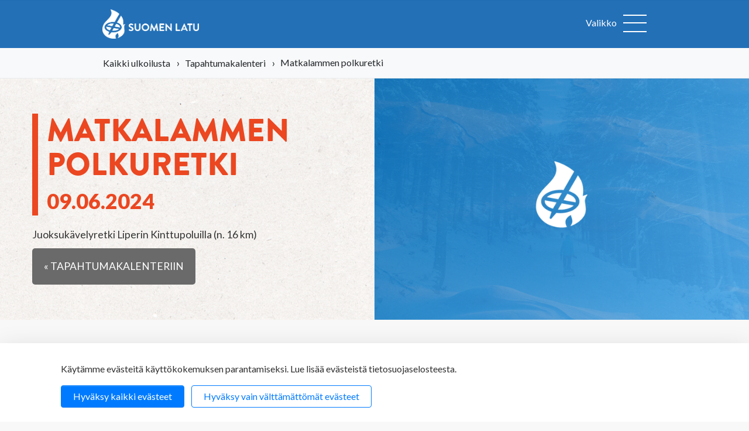

--- FILE ---
content_type: text/html; charset=UTF-8
request_url: https://www.suomenlatu.fi/tapahtumakalenteri/matkalammen-polkuretki.html
body_size: 12593
content:
<!-- New page template -->

	<!doctype html>
<html lang="fi">
	<head>
		<meta charset="utf-8">
		<meta name="viewport" content="width=device-width, initial-scale=1, shrink-to-fit=no">
		<link rel="preconnect" href="https://code.jquery.com">
<link rel="preconnect" href="https://cdnjs.cloudflare.com">
<link rel="preconnect" href="https://maxcdn.bootstrapcdn.com">
		
		
<meta property="og:title" content="Matkalammen polkuretki"/>
<meta property="og:url" content="https://www.suomenlatu.fi/tapahtumakalenteri/matkalammen-polkuretki.html"/>
<meta property="og:description" content="Juoksukävelyretki Liperin Kinttupoluilla (n. 16 km)" />
<meta property="og:image" content="" />

<link href="https://www.suomenlatu.fi/media/layout/css/print.css" rel="stylesheet" media="print" />

<link rel="shortcut icon" href="https://www.suomenlatu.fi/media/layout/favicon.ico">
<link rel="apple-touch-icon" sizes="57x57" href="https://www.suomenlatu.fi/media/layout/apple-touch-icon-57x57.png">
<link rel="apple-touch-icon" sizes="114x114" href="https://www.suomenlatu.fi/media/layout/apple-touch-icon-114x114.png">
<link rel="apple-touch-icon" sizes="72x72" href="https://www.suomenlatu.fi/media/layout/apple-touch-icon-72x72.png">
<link rel="apple-touch-icon" sizes="144x144" href="https://www.suomenlatu.fi/media/layout/apple-touch-icon-144x144.png">
<link rel="apple-touch-icon" sizes="60x60" href="https://www.suomenlatu.fi/media/layout/apple-touch-icon-60x60.png">
<link rel="apple-touch-icon" sizes="120x120" href="https://www.suomenlatu.fi/media/layout/apple-touch-icon-120x120.png">
<link rel="apple-touch-icon" sizes="76x76" href="https://www.suomenlatu.fi/media/layout/apple-touch-icon-76x76.png">
<link rel="apple-touch-icon" sizes="152x152" href="https://www.suomenlatu.fi/media/layout/apple-touch-icon-152x152.png">
<link rel="icon" type="image/png" href="https://www.suomenlatu.fi/media/layout/favicon-196x196.png" sizes="196x196">
<link rel="icon" type="image/png" href="https://www.suomenlatu.fi/media/layout/favicon-160x160.png" sizes="160x160">
<link rel="icon" type="image/png" href="https://www.suomenlatu.fi/media/layout/favicon-96x96.png" sizes="96x96">
<link rel="icon" type="image/png" href="https://www.suomenlatu.fi/media/layout/favicon-16x16.png" sizes="16x16">
<link rel="icon" type="image/png" href="https://www.suomenlatu.fi/media/layout/favicon-32x32.png" sizes="32x32">
<meta name="msapplication-TileColor" content="#2b5797">
<meta name="msapplication-TileImage" content="/media/layout/mstile-144x144.png">
<meta name="msapplication-config" content="/media/layout/browserconfig.xml">

<link rel="stylesheet" href="https://cdnjs.cloudflare.com/ajax/libs/select2/4.0.4/css/select2.min.css" />

<link rel="stylesheet" href="https://www.suomenlatu.fi/media/layout/css/jquery.mmenu.all.css" media="screen" />
<link rel="stylesheet" href="https://www.suomenlatu.fi/media/layout/css/jquery.fancybox.css" media="screen" />
<link rel="stylesheet" href="https://www.suomenlatu.fi/media/layout/css/default.css" media="screen" />
<link rel="stylesheet" href="https://www.suomenlatu.fi/media/layout/css/default.date.css" media="screen" />
<link rel="stylesheet" href="//code.jquery.com/ui/1.12.0/themes/base/jquery-ui.css" />

<!-- Old font awesome -->
<link rel="stylesheet" href="//maxcdn.bootstrapcdn.com/font-awesome/4.5.0/css/font-awesome.min.css" />

<link rel="stylesheet" href="https://cdn.jsdelivr.net/npm/swiper@11/swiper-bundle.min.css"/>
<link href="https://www.suomenlatu.fi/media/layout/intra/css/swiper.css" rel="stylesheet" media="screen" />

<link href='//fonts.googleapis.com/css?family=Lato:400,900,400italic,900italic' rel='stylesheet' type='text/css'>

<link href="https://www.suomenlatu.fi/media/layout/css/fonts.css" rel="stylesheet" />
<link href="https://www.suomenlatu.fi/media/layout/css/editor.css" rel="stylesheet" />

<link rel="stylesheet" href="https://www.suomenlatu.fi/media/layout/css/fl-screen.css?ver=002" />
<link rel="stylesheet" href="https://www.suomenlatu.fi/media/layout/css/oittaa.css" />

<script src="https://use.typekit.net/asj7ywh.js"></script>
<script>try{Typekit.load({ async: true });}catch(e){}</script>


<link rel="stylesheet" href="//code.jquery.com/ui/1.12.0/themes/base/jquery-ui.css" />
<link rel="stylesheet" href="//maxcdn.bootstrapcdn.com/font-awesome/4.5.0/css/font-awesome.min.css" />
<link href="https://fonts.googleapis.com/css?family=PT+Sans+Narrow:400,700&subset=latin-ext" rel="stylesheet">
<link href="https://www.suomenlatu.fi/media/layout/intra/css/select2.css" rel="stylesheet" media="screen" />
<link href="https://www.suomenlatu.fi/media/layout/css/yhdistyshaku-dev.css" rel="stylesheet" media="screen" />
<link rel="stylesheet" href="https://www.suomenlatu.fi/media/layout/css/tapahtumakalenteri.css?_=1733826383" />

<link rel="stylesheet" href="" />

<link rel="stylesheet" href="https://www.suomenlatu.fi/media/layout/build/css/main.css?_=1756465942">
<link rel="stylesheet" href="https://www.suomenlatu.fi/media/layout/build/css/media-sm.css?_=1756465942" media="(min-width: 450px)">
<link rel="stylesheet" href="https://www.suomenlatu.fi/media/layout/build/css/media-md.css?_=1756465942" media="(min-width: 768px)">
<link rel="stylesheet" href="https://www.suomenlatu.fi/media/layout/build/css/media-lg.css?_=1756465942" media="(min-width: 992px)">
<link rel="stylesheet" href="https://www.suomenlatu.fi/media/layout/build/css/media-xl.css?_=1756465942" media="(min-width: 1200px)">
<link rel="stylesheet" href="https://www.suomenlatu.fi/media/layout/build/css/print.css?_=1756465942" media="print">

<link rel="stylesheet" href="https://www.suomenlatu.fi/media/layout/css/gsc-update.css?_=1584428578">
		<script src="https://code.jquery.com/jquery-3.2.1.min.js" integrity="sha256-hwg4gsxgFZhOsEEamdOYGBf13FyQuiTwlAQgxVSNgt4=" crossorigin="anonymous"></script>

<script defer src="https://cdnjs.cloudflare.com/ajax/libs/popper.js/1.11.0/umd/popper.min.js" integrity="sha384-b/U6ypiBEHpOf/4+1nzFpr53nxSS+GLCkfwBdFNTxtclqqenISfwAzpKaMNFNmj4" crossorigin="anonymous"></script>
<script defer src="https://maxcdn.bootstrapcdn.com/bootstrap/4.0.0-beta/js/bootstrap.min.js" integrity="sha384-h0AbiXch4ZDo7tp9hKZ4TsHbi047NrKGLO3SEJAg45jXxnGIfYzk4Si90RDIqNm1" crossorigin="anonymous"></script>
<script defer src="https://cdnjs.cloudflare.com/ajax/libs/lazysizes/3.0.0/lazysizes.min.js" integrity="sha384-uhgOjbBYUq5Z/que52+tXA+WhwGLOJi0i8yABYH6myBumg5aC5Cq/2LljI0ejlP/" crossorigin="anonymous"></script>




<script defer src="https://www.suomenlatu.fi/media/layout/js/vendor/modernizr.js"></script>
<script defer src="https://maps.google.com/maps/api/js?key=AIzaSyDZ2G0YVc63-2mTNOZH3iSMqk96VRn0QBQ&sensor=false&language=fi&libraries=geometry,places" ></script>
<script defer type="text/javascript" src="https://www.suomenlatu.fi/media/layout/intra/js/swiper.min.js"></script>
<script defer type="text/javascript" src="https://www.suomenlatu.fi/media/layout/js/markerclusterer.js"></script>
<script defer type="text/javascript" src="https://www.suomenlatu.fi/media/layout/js/oms.min.js"></script>
<script defer type="text/javascript" src="https://www.suomenlatu.fi/media/layout/intra/js/select2.min.js"></script>
<script defer src="https://cdn.jsdelivr.net/npm/swiper@11/swiper-bundle.min.js"></script>


<script defer type="text/javascript" src="https://www.suomenlatu.fi/media/layout/js/jquery.mmenu.min.all.js"></script>
<script defer type="text/javascript" src="https://www.suomenlatu.fi/media/layout/js/jquery.fancybox.pack.js"></script>
<script defer type="text/javascript" src="https://www.suomenlatu.fi/media/layout/js/jquery.scrollbar.js"></script>
<script defer type="text/javascript" src="https://www.suomenlatu.fi/media/layout/js/picker.js"></script>
<script defer type="text/javascript" src="https://www.suomenlatu.fi/media/layout/js/picker.date.js"></script>
<script defer type="text/javascript" src="//code.jquery.com/ui/1.12.0/jquery-ui.js"></script>
<script defer type="text/javascript" src="https://www.suomenlatu.fi/media/layout/js/fi_fi.js"></script>
<script defer type="text/javascript" src="https://www.suomenlatu.fi/media/layout/js/jquery.minimalect.js"></script>
<script defer type="text/javascript" src="https://www.suomenlatu.fi/media/layout/js/enquire.min.js"></script>
<script defer type="text/javascript" src="https://www.suomenlatu.fi/media/layout/js/matchmedia.js"></script>
<script defer type="text/javascript" src="https://www.suomenlatu.fi/media/layout/js/matchmedia.addlistener.js"></script>
<script defer type="text/javascript" src="https://www.suomenlatu.fi/media/layout/intra/js/jquery.datatables.min.js"></script>

<script defer type="text/javascript" src="https://www.suomenlatu.fi/media/layout/intra/js/datepicker-fi.js"></script>

<!-- Hyphenopoly -->
<script>
        var Hyphenopoly = {
            require: {
                "fi": "FORCEHYPHENOPOLY",
				"se": "Silbentrennungsalgorithmus",
            },
            paths: {
                patterndir: "https://www.suomenlatu.fi/media/layout/js/vendor/hyphenopoly/patterns/",
                maindir: "https://www.suomenlatu.fi/media/layout/js/vendor/hyphenopoly/"
            },
            setup: {
                hide: "none",
                selectors: {
                    ".hyphenate": {}
                }
            }
        };
console.log('test')
</script>

<script defer src="https://www.suomenlatu.fi/media/layout/js/vendor/hyphenopoly/hyphenopoly_loader.js?_=1652086633"></script>

<!-- 
<script defer type="text/javascript" src="https://www.suomenlatu.fi/media/layout/js/hypher/hypher/src/jquery.hypher.js"></script>
<script defer type="text/javascript" src="https://www.suomenlatu.fi/media/layout/js/hypher/hypher/patterns/en-us.js"></script>
<script defer type="text/javascript" src="https://www.suomenlatu.fi/media/layout/js/hypher/hypher/patterns/en-gb.js"></script>
<script defer type="text/javascript" src="https://www.suomenlatu.fi/media/layout/js/hypher/hypher/patterns/fi.js"></script>
<script defer type="text/javascript" src="https://www.suomenlatu.fi/media/layout/js/hypher/hypher/patterns/sv.js"></script>
-->

<script type="text/javascript" src="https://johku.com/widget.js"></script>





<script defer type="text/javascript" src="https://www.suomenlatu.fi/media/layout/js/fl-javascript.js?_=1736862521"></script>

<script defer type="text/javascript" src="https://www.suomenlatu.fi/media/layout/js/tapahtumakalenteri.js?_=1724155691"></script>




<script defer src="https://www.suomenlatu.fi/media/layout/build/js/main.js?_=1709278776"></script>

		
		<script defer src="https://www.suomenlatu.fi/media/layout/ohjaajarekisteri/instructor-search.js?_=1543584104"></script>
<script defer src="https://www.suomenlatu.fi/media/layout/ohjaajarekisteri/instructor-editor.js?_=1539243575"></script>

<link rel="stylesheet" href="https://www.suomenlatu.fi/media/layout/ohjaajarekisteri/styles.css?_=1523350019">

		<title>Matkalammen polkuretki - Suomen Latu</title>            
		<meta name="description" content="Juoksukävelyretki Liperin Kinttupoluilla (n. 16 km)">

				<meta property="og:title" content="Matkalammen polkuretki - Suomen Latu">
		<meta property="og:type" content="article">
		<meta property="og:url" content="https://www.suomenlatu.fi/tapahtumakalenteri/matkalammen-polkuretki.html">
		<meta property="og:description" content="Juoksukävelyretki Liperin Kinttupoluilla (n. 16 km)">
				<meta http-equiv="Content-Type" content="text/html; charset=UTF-8" />
<link rel="canonical" href="https://www.suomenlatu.fi/tapahtumakalenteri/matkalammen-polkuretki.html" />
<link rel="alternate" href="https://www.suomenlatu.fi/tapahtumakalenteri/matkalammen-polkuretki.html" hreflang="fi">
<link rel="alternate" href="https://www.suomenlatu.fi/tapahtumakalenteri/matkalammen-polkuretki.html" hreflang="x-default">
						
		

		<script>
  (function(i,s,o,g,r,a,m){i['GoogleAnalyticsObject']=r;i[r]=i[r]||function(){
  (i[r].q=i[r].q||[]).push(arguments)},i[r].l=1*new Date();a=s.createElement(o),
  m=s.getElementsByTagName(o)[0];a.async=1;a.src=g;m.parentNode.insertBefore(a,m)
  })(window,document,'script','//www.google-analytics.com/analytics.js','ga');

  ga('create', 'UA-6308753-1', 'auto');
  ga('send', 'pageview');

</script>
<script>window.ltcnT = {'fi': {
			text: 'Käytämme evästeitä käyttökokemuksen parantamiseksi. Lue lisää evästeistä tietosuojaselosteesta.',
			btnAll: 'Hyväksy kaikki evästeet',
			btnNecessary: 'Hyväksy vain välttämättömät evästeet',
		}};</script><script>// Object.assign IE polyfill
if (typeof Object.assign !== 'function') {
	// Must be writable: true, enumerable: false, configurable: true
	Object.defineProperty(Object, "assign", {
		value: function assign(target, varArgs) { // .length of function is 2
			'use strict';
			if (target === null || target === undefined) {
				throw new TypeError('Cannot convert undefined or null to object');
			}

			var to = Object(target);

			for (var index = 1; index < arguments.length; index++) {
				var nextSource = arguments[index];

				if (nextSource !== null && nextSource !== undefined) {
				for (var nextKey in nextSource) {
					// Avoid bugs when hasOwnProperty is shadowed
					if (Object.prototype.hasOwnProperty.call(nextSource, nextKey)) {
					to[nextKey] = nextSource[nextKey];
					}
				}
				}
			}
			return to;
		},
		writable: true,
		configurable: true
	});
}

// lianatech cookie notice
function ltcn() {
	var lang = document.documentElement.lang.toLowerCase();
	var cookieNotice = null;
	var cookieName = 'ltcn';
	// support 2 types of selections: all or required only
	var valueMap = {
		all: 'ltcn-script-all',
		necessary: false,
	};
	function getCookie(key) {
		var name = key + '=';
		var decodedCookie = decodeURIComponent(document.cookie);
		var ca = decodedCookie.split(';');
		for (var i = 0; i < ca.length; i++) {
			var c = ca[i];
			while (c.charAt(0) === ' ') {
				c = c.substring(1);
			}
			if (c.indexOf(name) === 0) {
				return c.substring(name.length, c.length);
			}
		}
		return '';
	}
	function appendConsentBar() {
		var t = window.ltcnT[lang] ? window.ltcnT[lang] : window.ltcnT.en;
		var tpl = '<div class="ltcn__container">'
			+ '<p>' + t.text + '</p>'
			+ '<button class="ltcn__btn ltcn__btn--primary" data-type="all" type="button">' + t.btnAll + '</button>'
			+ '<button class="ltcn__btn ltcn__btn--secondary" data-type="necessary" type="button">' + t.btnNecessary + '</button>'
			+ '</div>';
		var div = document.createElement('div');
		div.classList.add('ltcn');
		div.innerHTML = tpl;
		document.body.appendChild(div);
		cookieNotice = document.querySelector('.ltcn');
	}

	// find existing script tag with manipulated type attribute
	// and create a real script tag based on it
	function appendScripts(selector) {
		var scripts = document.querySelectorAll('script.' + selector);
		for (var i = 0; i < scripts.length; i++) {
			var script = scripts[i];
			var newScript = document.createElement('script');
			if (script.textContent !== '') {
				var content = document.createTextNode(script.textContent);
				newScript.appendChild(content);
			}
			script.parentNode.replaceChild(newScript, script);
			if (script.src) {
				newScript.src = script.src;
			}
		}
	}
	function handleBtnClick(event) {
		var id = event.target.dataset.type;
		var scriptSelector = valueMap[id];
		if (!id || typeof scriptSelector === 'undefined') return false;
		if (scriptSelector) appendScripts(scriptSelector);
		var expireDate = new Date();
		expireDate.setTime(expireDate.getTime() + (1000*60*60*24*365*20));
		var cookieExpires = '; expires=' + expireDate.toGMTString();
		document.cookie = cookieName + '=' + id + cookieExpires + '; path=/';
		cookieNotice.style.display = 'none';
		return true;
	}
	function init() {
		var consent = getCookie(cookieName);
		if (consent && valueMap[consent]) return appendScripts(valueMap[consent]);
		appendConsentBar();
		var btns = document.querySelectorAll('.ltcn__btn');
		for (var i = 0; i < btns.length; i++) {
			btns[i].addEventListener('click', handleBtnClick);
		}
		return false;
	}
	return init();
}
// initialize after DOM has been laoded so cookie notification markup can be found
document.addEventListener('DOMContentLoaded', ltcn);
</script><style>.ltcn {
	z-index: 9999;
	position: fixed;
	left: 0;
	bottom: 0;
	width: 100vw;
	max-height: 100vh;
	overflow: auto;
	background-color: #fff;
	box-shadow: 0 1rem 3rem rgba(0, 0, 0, 0.175);
}

.ltcn p {
	color: #303030;
}

.ltcn__container {
	max-width: 1136px;
	margin-right: auto;
	margin-left: auto;
	padding-top: 1rem;
	padding-right: 2rem;
	padding-bottom: 1rem;
	padding-left: 2rem;
}

.ltcn__btn {
	display: inline-block !important;
	margin-right: 0.75rem;
	margin-bottom: 0.5rem;
	padding: 0.375rem 1.25rem;
	vertical-align: middle;
	color: #212529;
	background-color: transparent;
	border: 1px solid transparent;
	border-radius: 4px;
	line-height: 1.5;
	text-align: center;
	font-size: 1rem;
	font-weight: 400;
	cursor: pointer;
	-webkit-user-select: none;
	-moz-user-select: none;
	-ms-user-select: none;
	user-select: none;
	transition: color 0.15s ease-in-out, background-color 0.15s ease-in-out, border-color 0.15s ease-in-out, box-shadow 0.15s ease-in-out;
}

.ltcn__btn:last-of-type {
	margin-right: 0;
}

.ltcn__btn--primary {
	color: #fff;
	background-color: #007bff;
	border-color: #007bff;
	box-shadow: inset 0 1px 0 rgba(255, 255, 255, 0.15), 0 1px 1px rgba(0, 0, 0, 0.075);
}

.ltcn__btn--secondary {
	color: #007bff;
	border-color: #007bff;
}
</style><!-- Google Tag Manager -->
<script type="text/x-analytics-script" class="ltcn-script-all">(function(w,d,s,l,i){w[l]=w[l]||[];w[l].push({'gtm.start':new Date().getTime(),event:'gtm.js'});var f=d.getElementsByTagName(s)[0],j=d.createElement(s),dl=l!='dataLayer'?'&l='+l:'';j.async=true;j.src='https://www.googletagmanager.com/gtm.js?id='+i+dl;f.parentNode.insertBefore(j,f);
							})(window,document,'script','dataLayer','GTM-WDFZWZL');</script>
<!-- End Google Tag Manager -->

<!-- Facebook Pixel Code -->
<script type="text/x-analytics-script" class="ltcn-script-all">
	!function(f,b,e,v,n,t,s)
	{if(f.fbq)return;n=f.fbq=function(){n.callMethod?
		n.callMethod.apply(n,arguments):n.queue.push(arguments)};
	 if(!f._fbq)f._fbq=n;n.push=n;n.loaded=!0;n.version='2.0';
	 n.queue=[];t=b.createElement(e);t.async=!0;
	 t.src=v;s=b.getElementsByTagName(e)[0];
	 s.parentNode.insertBefore(t,s)}(window, document,'script',
									 'https://connect.facebook.net/en_US/fbevents.js');
	fbq('init', '411543829278667');
	fbq('track', 'PageView');
</script>
<noscript><img height="1" width="1" style="display:none" src="https://www.facebook.com/tr?id=411543829278667&amp;ev=PageView&amp;noscript=1"></noscript>
<!-- End Facebook Pixel Code -->

	</head>
	<body class="
	notMobile			default														 tapahtumakalenteri	">
	<!-- Google Tag Manager (noscript) -->
<noscript><iframe src="https://www.googletagmanager.com/ns.html?id=GTM-WDFZWZL" height="0" width="0" style="display:none;visibility:hidden"></iframe></noscript>
<!-- End Google Tag Manager (noscript) -->

	<div  id="wrapper">
		<main class="site-main">

							<div class="fixednav-2023" id="fixednav">
	<div class="container px-0">
				<a href="https://www.suomenlatu.fi/" class="logo">Suomen Latu</a>
<ul class="menu"><li class="first level1
">
	<a href="https://www.suomenlatu.fi/ulkoilu.html" class="first level1">Ulkoilu</a>
</li><li class="level1
">
	<a href="https://www.suomenlatu.fi/lapset-perheet.html" class="level1">Lapset &amp; perheet</a>
</li><li class="level1
">
	<a href="https://www.suomenlatu.fi/tapahtumat.html" class="level1">Tapahtumat</a>
</li><li class="level1
">
	<a href="https://www.suomenlatu.fi/tietoa-meista.html" class="level1">Tietoa meistä</a>
</li><li class="last level1
">
	<a href="https://www.suomenlatu.fi/liity-jaseneksi.html" class="last level1">Liity jäseneksi</a>
</li></ul>

<div id="fixednav-search" class="search">
	<div class="search-holder">
		<form action="https://www.suomenlatu.fi/hakutulokset.html" method="get">
			<input type="text" name="q" value="" id="search-fixednav" class="formTextinput" data-placeholder="Hae sivustolta" placeholder="">
			<span class="search-icon">Hae</span>
			<button type="submit" value="Haku" class="formCustomSubmit">Hae</button>
		</form>
	</div>
</div>

<a href="#header" class="back2top" title="Takaisin sivun alkuun"><span class="icon big-arrow-up">&nbsp;</span></a>
			</div>
</div>
<div id="header">

	<!-- Topbar -->
		
	<!-- Navigation -->
	<div class="navigation-2023 bg-primary">
		<div class="container">
			<div class="navigation py-3" >

				<!-- Logo -->
				<div class="d-flex">
								<a href="https://www.suomenlatu.fi/" class="logo"><img class="img-fluid" src="https://www.suomenlatu.fi/media/suomen-ladun-logot/sula_logo_vaaka_valkoinen_150ppi.png"/></a>
			
								</div>

				<!-- Navigation -->
				<a href="#mobilemenu" class="mmenu-btn d-block" aria-label="Avaa valikko">
					<span class="text-white mr-2">Valikko</span>
					<span class="lines">
						<span class="line">&nbsp;</span>
						<span class="line">&nbsp;</span>
						<span class="line">&nbsp;</span>
					</span>
				</a>
				<div style="display: none">
					<div id="mobilemenu">
						<ul class="menu mobile-menu">
							<li class="mm-close-wrapper"><button aria-label="sulje valikko" class="js-mm-close mm-close">&#x2715;</button></li>
							<li class="d-flex justify-content-center mb-2 main-links">
		
			<a href="https://www.suomenlatu.fi/etusivu.html"><img class="img-fluid mx-auto" style="max-width: 90%; max-height: 80px;" src="https://www.suomenlatu.fi/media/layout/img/cache/logo2x-800x500.png" loading="lazy" alt=""/></a>
		
</li><li class=" main-links">
		
			<span class="d-flex align-items-center justify-content-center p-3"><a class="btn btn-secondary" style="max-width: 90%" href="https://suomenlatu.fais.fi/">Verkkokauppa</a></span>
		
</li>							
														<li class="first level1 hasSubItems main-links">
	<a href="https://www.suomenlatu.fi/ulkoilu.html" class="first level1 hasSubItems">Ulkoilu</a>
	<ul><li class="first level2 hasSubItems main-links">
	<a href="https://www.suomenlatu.fi/ulkoilu/hiihto.html" class="first level2 hasSubItems">Hiihto</a>
	<ul><li class="first level3 main-links">
	<a href="https://www.suomenlatu.fi/ulkoilu/hiihto/perinteisen-tekniikat-haltuun.html" class="first level3">Perinteisen tekniikat haltuun</a>
	
</li><li class="level3 main-links">
	<a href="https://www.suomenlatu.fi/ulkoilu/hiihto/vapaan-tekniikat-haltuun.html" class="level3">Vapaan tekniikat haltuun</a>
	
</li><li class="level3 main-links">
	<a href="https://www.suomenlatu.fi/ulkoilu/hiihto/latuetiketti.html" class="level3">Latuetiketti</a>
	
</li><li class="level3 main-links">
	<a href="https://www.suomenlatu.fi/ulkoilu/hiihto/voitelu.html" class="level3">Voitelu</a>
	
</li><li class="level3 main-links">
	<a href="https://www.suomenlatu.fi/ulkoilu/hiihto/hiihtovalineet.html" class="level3">Hiihtovälineet</a>
	
</li><li class="last level3 main-links">
	<a href="https://www.suomenlatu.fi/ulkoilu/hiihto/hiihtovaatteet.html" class="last level3">Hiihtovaatteet</a>
	
</li></ul>
</li><li class="level2 hasSubItems main-links">
	<a href="https://www.suomenlatu.fi/ulkoilu/talviuinti.html" class="level2 hasSubItems">Talviuinti</a>
	<ul><li class="first level3 main-links">
	<a href="https://www.suomenlatu.fi/ulkoilu/talviuinti/nain-aloitat-talviuinnin.html" class="first level3">Näin aloitat talviuinnin</a>
	
</li><li class="level3 main-links">
	<a href="https://www.suomenlatu.fi/ulkoilu/talviuinti/talviuinnin-terveysvaikutukset.html" class="level3">Talviuinnin terveysvaikutukset</a>
	
</li><li class="level3 main-links">
	<a href="https://www.suomenlatu.fi/ulkoilu/talviuinti/talviuinnin-etiketti.html" class="level3">Talviuinnin etiketti</a>
	
</li><li class="level3 main-links">
	<a href="https://www.suomenlatu.fi/ulkoilu/talviuinti/talviuinti-ja-turvallisuus.html" class="level3">Talviuinti ja turvallisuus</a>
	
</li><li class="level3 main-links">
	<a href="https://www.suomenlatu.fi/ulkoilu/talviuinti/tietoa-ja-historiaa-talviuinnista.html" class="level3">Tietoa ja historiaa talviuinnista</a>
	
</li><li class="last level3 main-links">
	<a href="https://www.suomenlatu.fi/ulkoilu/talviuinti/viisi-vinkkia-avantoon.html" class="last level3">Viisi vinkkiä avantoon</a>
	
</li></ul>
</li><li class="level2 hasSubItems main-links">
	<a href="https://www.suomenlatu.fi/ulkoilu/retkeily.html" class="level2 hasSubItems">Retkeily</a>
	<ul><li class="first level3 main-links">
	<a href="https://www.suomenlatu.fi/ulkoilu/retkeily/vinkit-ensimmaiseen-telttayohon.html" class="first level3">Vinkit ensimmäiseen telttayöhön</a>
	
</li><li class="level3 main-links">
	<a href="https://www.suomenlatu.fi/ulkoilu/retkeily/tulipaikkaetiketti.html" class="level3">Tulipaikkaetiketti</a>
	
</li><li class="level3 main-links">
	<a href="https://www.suomenlatu.fi/ulkoilu/retkeily/nain-suunnittelet-retken.html" class="level3">Näin suunnittelet retken</a>
	
</li><li class="level3 main-links">
	<a href="https://www.suomenlatu.fi/ulkoilu/retkeily/retkeilijan-olennaiset-varusteet.html" class="level3">Retkeilijän olennaiset varusteet</a>
	
</li><li class="level3 main-links">
	<a href="https://www.suomenlatu.fi/ulkoilu/retkeily/nain-pakkaat-ja-saadat-rinkan.html" class="level3">Näin pakkaat ja säädät rinkan</a>
	
</li><li class="level3 main-links">
	<a href="https://www.suomenlatu.fi/ulkoilu/retkeily/ruokailu-retkella.html" class="level3">Ruokailu retkellä</a>
	
</li><li class="level3 main-links">
	<a href="https://www.suomenlatu.fi/ulkoilu/retkeily/vinkit-majoitteen-valintaan.html" class="level3">Vinkit majoitteen valintaan</a>
	
</li><li class="level3 main-links">
	<a href="https://www.suomenlatu.fi/ulkoilu/retkeily/tulenteon-abc.html" class="level3">Tulenteon ABC</a>
	
</li><li class="level3 main-links">
	<a href="https://www.suomenlatu.fi/ulkoilu/retkeily/miten-ja-minne-tehda-tarpeet-luonnossa.html" class="level3">Miten ja minne tehdä tarpeet luonnossa?</a>
	
</li><li class="level3 main-links">
	<a href="https://www.suomenlatu.fi/ulkoilu/retkeily/retkikohteen-valinta.html" class="level3">Retkikohteen valinta</a>
	
</li><li class="level3 main-links">
	<a href="https://www.suomenlatu.fi/ulkoilu/retkeily/retkisuunnistuksen-eri-tasot.html" class="level3">Retkisuunnistuksen eri tasot</a>
	
</li><li class="level3 main-links">
	<a href="https://www.suomenlatu.fi/ulkoilu/retkeily/retkeilyn-nelja-tasoa.html" class="level3">Retkeilyn neljä tasoa</a>
	
</li><li class="last level3 main-links">
	<a href="https://www.suomenlatu.fi/ulkoilu/retkeily/kymmenen-vinkkia-koiran-kanssa-retkeilyyn.html" class="last level3">Kymmenen vinkkiä koiran kanssa retkeilyyn</a>
	
</li></ul>
</li><li class="level2 hasSubItems main-links">
	<a href="https://www.suomenlatu.fi/ulkoilu/polkujuoksu.html" class="level2 hasSubItems">Polkujuoksu</a>
	<ul><li class="first level3 main-links">
	<a href="https://www.suomenlatu.fi/ulkoilu/polkujuoksu/nain-aloitat-polkujuoksun.html" class="first level3">Näin aloitat polkujuoksun</a>
	
</li><li class="level3 main-links">
	<a href="https://www.suomenlatu.fi/ulkoilu/polkujuoksu/polkujuoksuvarusteet.html" class="level3">Polkujuoksuvarusteet</a>
	
</li><li class="level3 main-links">
	<a href="https://www.suomenlatu.fi/ulkoilu/polkujuoksu/polkujuoksutekniikka.html" class="level3">Polkujuoksutekniikka</a>
	
</li><li class="level3 main-links">
	<a href="https://www.suomenlatu.fi/ulkoilu/polkujuoksu/polkujuoksun-makitekniikka.html" class="level3">Polkujuoksun mäkitekniikka</a>
	
</li><li class="level3 main-links">
	<a href="https://www.suomenlatu.fi/ulkoilu/polkujuoksu/poluille-perheen-kanssa.html" class="level3">Poluille perheen kanssa</a>
	
</li><li class="last level3 main-links">
	<a href="https://www.suomenlatu.fi/ulkoilu/polkujuoksu/plogging-yhdistaa-juoksun-ja-luonnon-siistimisen.html" class="last level3">Plogging yhdistää juoksun ja luonnon siistimisen</a>
	
</li></ul>
</li><li class="level2 hasSubItems main-links">
	<a href="https://www.suomenlatu.fi/ulkoilu/maastopyoraily.html" class="level2 hasSubItems">Maastopyöräily</a>
	<ul><li class="first level3 main-links">
	<a href="https://www.suomenlatu.fi/ulkoilu/maastopyoraily/viisi-vinkkia-aloittelijalle.html" class="first level3">Viisi vinkkiä aloittelijalle</a>
	
</li><li class="level3 main-links">
	<a href="https://www.suomenlatu.fi/ulkoilu/maastopyoraily/varusteet-maastopyoralenkille.html" class="level3">Varusteet maastopyörälenkille</a>
	
</li><li class="level3 main-links">
	<a href="https://www.suomenlatu.fi/ulkoilu/maastopyoraily/bikepacking-pyoraretkeily.html" class="level3">Bikepacking - pyöräretkeily</a>
	
</li><li class="last level3 main-links">
	<a href="https://www.suomenlatu.fi/ulkoilu/maastopyoraily/tyomatkapyoraily.html" class="last level3">Työmatkapyöräily</a>
	
</li></ul>
</li><li class="level2 hasSubItems main-links">
	<a href="https://www.suomenlatu.fi/ulkoilu/melonta.html" class="level2 hasSubItems">Melonta</a>
	<ul><li class="first level3 main-links">
	<a href="https://www.suomenlatu.fi/ulkoilu/melonta/nain-aloitat-melonnan.html" class="first level3">Näin aloitat melonnan</a>
	
</li><li class="level3 main-links">
	<a href="https://www.suomenlatu.fi/ulkoilu/melonta/melojan-varusteet.html" class="level3">Melojan varusteet</a>
	
</li><li class="level3 main-links">
	<a href="https://www.suomenlatu.fi/ulkoilu/melonta/melonta-turvallisuus.html" class="level3">Melonta &amp; turvallisuus</a>
	
</li><li class="last level3 main-links">
	<a href="https://www.suomenlatu.fi/ulkoilu/melonta/melontaetiketti.html" class="last level3">Melontaetiketti</a>
	
</li></ul>
</li><li class="level2 hasSubItems main-links">
	<a href="https://www.suomenlatu.fi/ulkoilu/sauvakavely.html" class="level2 hasSubItems">Sauvakävely</a>
	<ul><li class="first level3 main-links">
	<a href="https://www.suomenlatu.fi/ulkoilu/sauvakavely/sauvakavelytekniikka-haltuun.html" class="first level3">Sauvakävelytekniikka haltuun</a>
	
</li><li class="last level3 main-links">
	<a href="https://www.suomenlatu.fi/ulkoilu/sauvakavely/valitse-oikeanlainen-sauva.html" class="last level3">Valitse oikeanlainen sauva</a>
	
</li></ul>
</li><li class="level2 hasSubItems main-links">
	<a href="https://www.suomenlatu.fi/ulkoilu/jokaisenoikeudet.html" class="level2 hasSubItems">Jokaisenoikeudet</a>
	<ul><li class="first level3 main-links">
	<a href="https://www.suomenlatu.fi/ulkoilu/jokaisenoikeudet/yleista-jokaisenoikeuksista.html" class="first level3">Yleistä jokaisenoikeuksista</a>
	
</li><li class="level3 main-links">
	<a href="https://www.suomenlatu.fi/ulkoilu/jokaisenoikeudet/mihin-jokaisenoikeudet-perustuvat.html" class="level3">Mihin jokaisenoikeudet perustuvat?</a>
	
</li><li class="level3 main-links">
	<a href="https://www.suomenlatu.fi/ulkoilu/jokaisenoikeudet/tulenteko.html" class="level3">Tulenteko</a>
	
</li><li class="level3 main-links">
	<a href="https://www.suomenlatu.fi/ulkoilu/jokaisenoikeudet/koiran-ulkoiluttaminen.html" class="level3">Koiran ulkoiluttaminen</a>
	
</li><li class="level3 main-links">
	<a href="https://www.suomenlatu.fi/ulkoilu/jokaisenoikeudet/kieltotaulut.html" class="level3">Kieltotaulut</a>
	
</li><li class="level3 main-links">
	<a href="https://www.suomenlatu.fi/ulkoilu/jokaisenoikeudet/kotirauha.html" class="level3">Kotirauha</a>
	
</li><li class="level3 main-links">
	<a href="https://www.suomenlatu.fi/ulkoilu/jokaisenoikeudet/leiriytyminen.html" class="level3">Leiriytyminen</a>
	
</li><li class="level3 main-links">
	<a href="https://www.suomenlatu.fi/ulkoilu/jokaisenoikeudet/liikkuminen-jalan-hiihtaen-ja-pyoralla.html" class="level3">Liikkuminen jalan, hiihtäen ja pyörällä</a>
	
</li><li class="level3 main-links">
	<a href="https://www.suomenlatu.fi/ulkoilu/jokaisenoikeudet/maihinnousu.html" class="level3">Maihinnousu</a>
	
</li><li class="level3 main-links">
	<a href="https://www.suomenlatu.fi/ulkoilu/jokaisenoikeudet/moottoriajoneuvolla-maastossa.html" class="level3">Moottoriajoneuvolla maastossa</a>
	
</li><li class="level3 main-links">
	<a href="https://www.suomenlatu.fi/ulkoilu/jokaisenoikeudet/pelloilla-kulkeminen.html" class="level3">Pelloilla kulkeminen</a>
	
</li><li class="level3 main-links">
	<a href="https://www.suomenlatu.fi/ulkoilu/jokaisenoikeudet/rakennelmien-kayttaminen.html" class="level3">Rakennelmien käyttäminen</a>
	
</li><li class="last level3 main-links">
	<a href="https://www.suomenlatu.fi/ulkoilu/jokaisenoikeudet/sammal-jakala-kaavat-villiyrtit-ja-puun-osat.html" class="last level3">Sammal, jäkälä, käävät, villiyrtit ja puun osat</a>
	
</li></ul>
</li><li class="last level2 hasSubItems main-links">
	<a href="https://www.suomenlatu.fi/ulkoilu/soveltava-ulkoilu.html" class="last level2 hasSubItems">Soveltava ulkoilu</a>
	<ul><li class="first level3 main-links">
	<a href="https://www.suomenlatu.fi/ulkoilu/soveltava-ulkoilu/loyda-oma-tapasi-ulkoilla-soveltaen.html" class="first level3">Löydä oma tapasi ulkoilla soveltaen</a>
	
</li><li class="last level3 main-links">
	<a href="https://www.suomenlatu.fi/ulkoilu/soveltava-ulkoilu/nelja-vinkkia-65-vuotiaiden-ulkoiluun-ja-luonnossa-liikkumiseen.html" class="last level3">Neljä vinkkiä + 65-vuotiaiden ulkoiluun ja luonnossa liikkumiseen</a>
	
</li></ul>
</li></ul>
</li><li class="level1 hasSubItems main-links">
	<a href="https://www.suomenlatu.fi/lapset-perheet.html" class="level1 hasSubItems">Lapset &amp; perheet</a>
	<ul><li class="first level2 main-links">
	<a href="https://www.suomenlatu.fi/lapset-perheet/osallista-lapsi-retken-suunnitteluun-ja-toteutukseen.html" class="first level2">Osallista lapsi retken suunnitteluun ja toteutukseen</a>
	
</li><li class="level2 main-links">
	<a href="https://www.suomenlatu.fi/lapset-perheet/metsamorri.html" class="level2">Metsämörri</a>
	
</li><li class="level2 main-links">
	<a href="https://www.suomenlatu.fi/lapset-perheet/viisi-perinteista-talvipaivan-leikkia.html" class="level2">Viisi perinteistä talvipäivän leikkiä</a>
	
</li><li class="level2 main-links">
	<a href="https://www.suomenlatu.fi/lapset-perheet/lasten-kanssa-hiihtamaan.html" class="level2">Lasten kanssa hiihtämään</a>
	
</li><li class="level2 main-links">
	<a href="https://www.suomenlatu.fi/lapset-perheet/vinkit-perhemelontaan.html" class="level2">Vinkit perhemelontaan</a>
	
</li><li class="level2 main-links">
	<a href="https://www.suomenlatu.fi/lapset-perheet/perheen-kanssa-polkujuoksulenkille.html" class="level2">Perheen kanssa polkujuoksulenkille</a>
	
</li><li class="level2 main-links">
	<a href="https://www.suomenlatu.fi/lapset-perheet/nain-teet-upean-lumiveistoksen.html" class="level2">Näin teet upean lumiveistoksen</a>
	
</li><li class="level2 main-links">
	<a href="https://www.suomenlatu.fi/lapset-perheet/klassikkolautapelit-pihapeleina.html" class="level2">Klassikkolautapelit pihapeleinä</a>
	
</li><li class="level2 main-links">
	<a href="https://www.suomenlatu.fi/lapset-perheet/koko-perheen-linturetki.html" class="level2">Koko perheen linturetki</a>
	
</li><li class="level2 main-links">
	<a href="https://www.suomenlatu.fi/lapset-perheet/luontobingoa-lasten-kanssa.html" class="level2">Luontobingoa lasten kanssa</a>
	
</li><li class="last level2 main-links">
	<a href="https://www.suomenlatu.fi/lapset-perheet/muumit-80-vuotta-juhlavuosi.html" class="last level2">Muumit 80 vuotta - Juhlavuosi</a>
	
</li></ul>
</li><li class="level1 main-links">
	<a href="https://www.suomenlatu.fi/tapahtumat.html" class="level1">Tapahtumat</a>
	
</li><li class="level1 hasSubItems main-links">
	<a href="https://www.suomenlatu.fi/tietoa-meista.html" class="level1 hasSubItems">Tietoa meistä</a>
	<ul><li class="first level2 hasSubItems main-links">
	<a href="https://www.suomenlatu.fi/tietoa-meista/yhteystiedot.html" class="first level2 hasSubItems">Yhteystiedot</a>
	<ul><li class="first level3 main-links">
	<a href="https://www.suomenlatu.fi/tietoa-meista/yhteystiedot/toimisto.html" class="first level3">Toimisto</a>
	
</li><li class="level3 main-links">
	<a href="https://www.suomenlatu.fi/tietoa-meista/yhteystiedot/henkilokunta.html" class="level3">Henkilökunta</a>
	
</li><li class="level3 main-links">
	<a href="https://www.suomenlatu.fi/tietoa-meista/yhteystiedot/hallitus.html" class="level3">Hallitus</a>
	
</li><li class="level3 main-links">
	<a href="https://www.suomenlatu.fi/tietoa-meista/yhteystiedot/laskutus.html" class="level3">Laskutus</a>
	
</li><li class="last level3 main-links">
	<a href="https://www.suomenlatu.fi/tietoa-meista/yhteystiedot/yhdistyshaku.html" class="last level3">Yhdistyshaku</a>
	
</li></ul>
</li><li class="level2 hasSubItems main-links">
	<a href="https://www.suomenlatu.fi/tietoa-meista/mika-suomen-latu.html" class="level2 hasSubItems">Mikä Suomen Latu?</a>
	<ul><li class="first level3 main-links">
	<a href="https://www.suomenlatu.fi/tietoa-meista/mika-suomen-latu/strategia.html" class="first level3">Strategia</a>
	
</li><li class="level3 main-links">
	<a href="https://www.suomenlatu.fi/tietoa-meista/mika-suomen-latu/vastuullisuusohjelma.html" class="level3">Vastuullisuusohjelma</a>
	
</li><li class="last level3 main-links">
	<a href="https://www.suomenlatu.fi/tietoa-meista/mika-suomen-latu/toimintasuunnitelma-ja-vuosikertomus.html" class="last level3">Toimintasuunnitelma ja vuosikertomus</a>
	
</li></ul>
</li><li class="level2 hasSubItems main-links">
	<a href="https://www.suomenlatu.fi/tietoa-meista/vaikuttamistyo.html" class="level2 hasSubItems">Vaikuttamistyö</a>
	<ul><li class="first level3 hasSubItems main-links">
	<a href="https://www.suomenlatu.fi/tietoa-meista/vaikuttamistyo/lausunnot.html" class="first level3 hasSubItems">Lausunnot</a>
	<ul><li class="first last level4 main-links">
	<a href="https://www.suomenlatu.fi/tietoa-meista/vaikuttamistyo/lausunnot/lausunnot.html" class="first last level4">Lausunnot</a>
	
</li></ul>
</li><li class="level3 main-links">
	<a href="https://www.suomenlatu.fi/tietoa-meista/vaikuttamistyo/vaalit.html" class="level3">Vaalit</a>
	
</li><li class="last level3 main-links">
	<a href="https://www.suomenlatu.fi/tietoa-meista/vaikuttamistyo/verkostot.html" class="last level3">Verkostot</a>
	
</li></ul>
</li><li class="level2 hasSubItems main-links">
	<a href="https://www.suomenlatu.fi/tietoa-meista/hankkeet.html" class="level2 hasSubItems">Hankkeet</a>
	<ul><li class="first level3 main-links">
	<a href="https://www.suomenlatu.fi/tietoa-meista/hankkeet/kavely-2.0.html" class="first level3">Kävely 2.0</a>
	
</li><li class="level3 main-links">
	<a href="https://www.suomenlatu.fi/tietoa-meista/hankkeet/maastopyorareittiluokitushanke.html" class="level3">Maastopyöräreittiluokitushanke</a>
	
</li><li class="level3 main-links">
	<a href="https://www.suomenlatu.fi/tietoa-meista/hankkeet/ulkoilutietopalveluhanke.html" class="level3">Ulkoilutietopalveluhanke</a>
	
</li><li class="level3 main-links">
	<a href="https://www.suomenlatu.fi/tietoa-meista/hankkeet/maenlaskupaikkahanke.html" class="level3">Mäenlaskupaikkahanke</a>
	
</li><li class="level3 main-links">
	<a href="https://www.suomenlatu.fi/tietoa-meista/hankkeet/kaikille-avoin-ulkoilu.html" class="level3">Kaikille avoin ulkoilu</a>
	
</li><li class="level3 main-links">
	<a href="https://www.suomenlatu.fi/tietoa-meista/hankkeet/hyvinvointia-ulkoilusta.html" class="level3">Hyvinvointia ulkoilusta</a>
	
</li><li class="level3 main-links">
	<a href="https://www.suomenlatu.fi/tietoa-meista/hankkeet/talviuintihanke.html" class="level3">Talviuintihanke</a>
	
</li><li class="level3 main-links">
	<a href="https://www.suomenlatu.fi/tietoa-meista/hankkeet/talvireittihanke.html" class="level3">Talvireittihanke</a>
	
</li><li class="level3 main-links">
	<a href="https://www.suomenlatu.fi/tietoa-meista/hankkeet/yhteiset-polut.html" class="level3">Yhteiset polut</a>
	
</li><li class="last level3 main-links">
	<a href="https://www.suomenlatu.fi/tietoa-meista/hankkeet/paattyneet-hankkeet.html" class="last level3">Päättyneet hankkeet</a>
	
</li></ul>
</li><li class="level2 main-links">
	<a href="https://www.suomenlatu.fi/tietoa-meista/tutkimukset.html" class="level2">Tutkimukset</a>
	
</li><li class="level2 main-links">
	<a href="https://www.suomenlatu.fi/tietoa-meista/kumppanit.html" class="level2">Kumppanit</a>
	
</li><li class="level2 main-links">
	<a href="https://www.suomenlatu.fi/tietoa-meista/avoimet-tyopaikat.html" class="level2">Avoimet työpaikat</a>
	
</li><li class="level2 main-links">
	<a href="https://www.suomenlatu.fi/tietoa-meista/medialle.html" class="level2">Medialle</a>
	
</li><li class="last level2 main-links">
	<a href="https://www.suomenlatu.fi/tietoa-meista/tietosuojaselosteet.html" class="last level2">Tietosuojaselosteet</a>
	
</li></ul>
</li><li class="last level1 hasSubItems main-links">
	<a href="https://www.suomenlatu.fi/liity-jaseneksi.html" class="last level1 hasSubItems">Liity jäseneksi</a>
	<ul><li class="first last level2 main-links">
	<a href="https://www.suomenlatu.fi/liity-jaseneksi/suorajasenyys.html" class="first last level2">Suorajäsenyys</a>
	
</li></ul>
</li><li class="first level1 hasSubItems extra-links first-child">
	<a href="https://www.suomenlatu.fi/jasenille.html" class="first level1 hasSubItems">
		Jäsenille
	</a>
	<ul><li class="first level2 extra-links first-child">
	<a href="https://www.suomenlatu.fi/jasenille/kirjaudu-jasenpolkuun.html" class="first level2">
		Kirjaudu jäsenpolkuun
	</a>
	
</li><li class="level2 extra-links">
	<a href="https://www.suomenlatu.fi/jasenille/jasenpolku.html" class="level2">
		Jäsenpolku
	</a>
	
</li><li class="level2 hasSubItems extra-links">
	<a href="https://www.suomenlatu.fi/jasenille/jasenedut.html" class="level2 hasSubItems">
		Jäsenedut
	</a>
	<ul><li class="first last level3 extra-links first-child">
	<a href="https://www.suomenlatu.fi/jasenille/jasenedut/akumaja.html" class="first last level3">
		Akumaja
	</a>
	
</li></ul>
</li><li class="level2 extra-links">
	<a href="https://www.suomenlatu.fi/jasenille/usein-kysyttya.html" class="level2">
		Usein kysyttyä
	</a>
	
</li><li class="level2 extra-links">
	<a href="https://www.suomenlatu.fi/jasenille/suosittele-jasenyytta.html" class="level2">
		Suosittele jäsenyyttä
	</a>
	
</li><li class="level2 hasSubItems extra-links">
	<a href="https://www.suomenlatu.fi/jasenille/ota-yhteytta-jasenpalveluun.html" class="level2 hasSubItems">
		Ota yhteyttä jäsenpalveluun
	</a>
	<ul><li class="first level3 extra-links first-child">
	<a href="https://www.suomenlatu.fi/jasenille/ota-yhteytta-jasenpalveluun/jasenyhdistyshaku.html" class="first level3">
		Jäsenyhdistyshaku
	</a>
	
</li><li class="last level3 extra-links">
	<a href="https://www.suomenlatu.fi/jasenille/ota-yhteytta-jasenpalveluun/eroan-jasenyydesta.html" class="last level3">
		Eroan jäsenyydestä
	</a>
	
</li></ul>
</li><li class="last level2 extra-links">
	<a href="https://www.suomenlatu.fi/jasenille/tee-vapaaehtoistyota.html" class="last level2">
		Tee vapaaehtoistyötä
	</a>
	
</li></ul>
</li><li class="level1 hasSubItems extra-links">
	<a href="https://www.suomenlatu.fi/yhdistyksille.html" class="level1 hasSubItems">
		Yhdistyksille
	</a>
	<ul><li class="first level2 extra-links first-child">
	<a href="https://www.suomenlatu.fi/yhdistyksille/kirjaudu-yhdistyspolkuun.html" class="first level2">
		Kirjaudu Yhdistyspolkuun
	</a>
	
</li><li class="level2 extra-links">
	<a href="https://www.suomenlatu.fi/yhdistyksille/yhdistyspolku.html" class="level2">
		Yhdistyspolku
	</a>
	
</li><li class="level2 extra-links">
	<a href="https://www.suomenlatu.fi/yhdistyksille/vaikuttaminen.html" class="level2">
		Vaikuttaminen
	</a>
	
</li><li class="level2 extra-links">
	<a href="https://www.suomenlatu.fi/yhdistyksille/yhdistysten-verkkokauppa.html" class="level2">
		Yhdistysten verkkokauppa
	</a>
	
</li><li class="level2 extra-links">
	<a href="https://www.suomenlatu.fi/yhdistyksille/yhdistystoiminta.html" class="level2">
		Yhdistystoiminta
	</a>
	
</li><li class="level2 extra-links">
	<a href="https://www.suomenlatu.fi/yhdistyksille/jarjeston-asiat.html" class="level2">
		Järjestön asiat
	</a>
	
</li><li class="level2 extra-links">
	<a href="https://www.suomenlatu.fi/yhdistyksille/jasenhankinta-ja-viestinta.html" class="level2">
		Jäsenhankinta ja viestintä
	</a>
	
</li><li class="level2 extra-links">
	<a href="https://www.suomenlatu.fi/yhdistyksille/tapahtumien-jarjestaminen.html" class="level2">
		Tapahtumien järjestäminen
	</a>
	
</li><li class="level2 extra-links">
	<a href="https://www.suomenlatu.fi/yhdistyksille/webinaarit.html" class="level2">
		Webinaarit
	</a>
	
</li><li class="last level2 extra-links">
	<a href="https://www.suomenlatu.fi/yhdistyksille/yhdistysten-retkiviikot-kiilopaalla.html" class="last level2">
		Yhdistysten retkiviikot Kiilopäällä
	</a>
	
</li></ul>
</li><li class="level1 hasSubItems extra-links">
	<a href="https://www.suomenlatu.fi/ohjaajille.html" class="level1 hasSubItems">
		Ohjaajille
	</a>
	<ul><li class="first level2 extra-links first-child">
	<a href="https://www.suomenlatu.fi/ohjaajille/minustako-ohjaaja.html" class="first level2">
		Minustako ohjaaja
	</a>
	
</li><li class="level2 extra-links">
	<a href="https://www.suomenlatu.fi/ohjaajille/suomen-ladun-ohjaajavaatteet.html" class="level2">
		Suomen Ladun ohjaajavaatteet
	</a>
	
</li><li class="level2 extra-links">
	<a href="https://www.suomenlatu.fi/ohjaajille/ohjaajatapaaminen.html" class="level2">
		Ohjaajatapaaminen
	</a>
	
</li><li class="level2 extra-links">
	<a href="https://www.suomenlatu.fi/ohjaajille/tukea-hiihdon-ohjaajalle.html" class="level2">
		Tukea hiihdon ohjaajalle
	</a>
	
</li><li class="level2 extra-links">
	<a href="https://www.suomenlatu.fi/ohjaajille/tukea-maastopyorailyn-ohjaajalle.html" class="level2">
		Tukea maastopyöräilyn ohjaajalle
	</a>
	
</li><li class="level2 extra-links">
	<a href="https://www.suomenlatu.fi/ohjaajille/tukea-polkujuoksun-ohjaajalle.html" class="level2">
		Tukea polkujuoksun ohjaajalle
	</a>
	
</li><li class="level2 extra-links">
	<a href="https://www.suomenlatu.fi/ohjaajille/tukea-melonnan-ohjaajalle.html" class="level2">
		Tukea melonnan ohjaajalle
	</a>
	
</li><li class="level2 extra-links">
	<a href="https://www.suomenlatu.fi/ohjaajille/tukea-retkeilyn-ohjaajalle.html" class="level2">
		Tukea retkeilyn ohjaajalle
	</a>
	
</li><li class="level2 extra-links">
	<a href="https://www.suomenlatu.fi/ohjaajille/tukea-luontovoimailun-ohjaajille.html" class="level2">
		Tukea luontovoimailun ohjaajille
	</a>
	
</li><li class="level2 extra-links">
	<a href="https://www.suomenlatu.fi/ohjaajille/tukea-perheiden-ulkoilun-ohjaajalle.html" class="level2">
		Tukea perheiden ulkoilun ohjaajalle
	</a>
	
</li><li class="level2 extra-links">
	<a href="https://www.suomenlatu.fi/ohjaajille/tukea-metsamorriohjaajalle.html" class="level2">
		Tukea metsämörriohjaajalle
	</a>
	
</li><li class="level2 extra-links">
	<a href="https://www.suomenlatu.fi/ohjaajille/tukea-yli-65-vuotiaiden-ohjaajalle.html" class="level2">
		Tukea yli 65-vuotiaiden ohjaajalle
	</a>
	
</li><li class="level2 extra-links">
	<a href="https://www.suomenlatu.fi/ohjaajille/tukea-soveltavan-ulkoilun-ohjaajalle.html" class="level2">
		Tukea soveltavan ulkoilun ohjaajalle
	</a>
	
</li><li class="level2 extra-links">
	<a href="https://www.suomenlatu.fi/ohjaajille/suuntamysteeri.html" class="level2">
		Suuntamysteeri
	</a>
	
</li><li class="level2 extra-links">
	<a href="https://www.suomenlatu.fi/ohjaajille/tukea-muumien-ulkoilukoulun-ohjaajalle.html" class="level2">
		Tukea Muumien ulkoilukoulun ohjaajalle
	</a>
	
</li><li class="level2 extra-links">
	<a href="https://www.suomenlatu.fi/ohjaajille/luontohyvinvointi.html" class="level2">
		Luontohyvinvointi
	</a>
	
</li><li class="last level2 extra-links">
	<a href="https://www.suomenlatu.fi/ohjaajille/osallistujille-ohjeita.html" class="last level2">
		Osallistujille ohjeita
	</a>
	
</li></ul>
</li><li class="level1 hasSubItems extra-links">
	<a href="https://www.suomenlatu.fi/koulutus.html" class="level1 hasSubItems">
		Koulutus
	</a>
	<ul><li class="first level2 extra-links first-child">
	<a href="https://www.suomenlatu.fi/koulutus/yhdistystoiminta.html" class="first level2">
		Yhdistystoiminta
	</a>
	
</li><li class="level2 hasSubItems extra-links">
	<a href="https://www.suomenlatu.fi/koulutus/lapset-perheet.html" class="level2 hasSubItems">
		Lapset &amp; perheet
	</a>
	<ul><li class="first level3 extra-links first-child">
	<a href="https://www.suomenlatu.fi/koulutus/lapset-perheet/tunteet-hukassa.html" class="first level3">
		Tunteet hukassa
	</a>
	
</li><li class="level3 extra-links">
	<a href="https://www.suomenlatu.fi/koulutus/lapset-perheet/muumien-ulkoilukoulu.html" class="level3">
		Muumien ulkoilukoulu
	</a>
	
</li><li class="last level3 extra-links">
	<a href="https://www.suomenlatu.fi/koulutus/lapset-perheet/metsamorri.html" class="last level3">
		Metsämörri
	</a>
	
</li></ul>
</li><li class="level2 hasSubItems extra-links">
	<a href="https://www.suomenlatu.fi/koulutus/ulkoilulajit.html" class="level2 hasSubItems">
		Ulkoilulajit
	</a>
	<ul><li class="first level3 extra-links first-child">
	<a href="https://www.suomenlatu.fi/koulutus/ulkoilulajit/sauvakavely.html" class="first level3">
		Sauvakävely
	</a>
	
</li><li class="level3 extra-links">
	<a href="https://www.suomenlatu.fi/koulutus/ulkoilulajit/metsamieli.html" class="level3">
		Metsämieli
	</a>
	
</li><li class="level3 extra-links">
	<a href="https://www.suomenlatu.fi/koulutus/ulkoilulajit/melonta.html" class="level3">
		Melonta
	</a>
	
</li><li class="level3 extra-links">
	<a href="https://www.suomenlatu.fi/koulutus/ulkoilulajit/polkujuoksu.html" class="level3">
		Polkujuoksu
	</a>
	
</li><li class="level3 extra-links">
	<a href="https://www.suomenlatu.fi/koulutus/ulkoilulajit/pyoraily-ja-maastopyoraily.html" class="level3">
		Pyöräily ja maastopyöräily
	</a>
	
</li><li class="level3 extra-links">
	<a href="https://www.suomenlatu.fi/koulutus/ulkoilulajit/hiihto.html" class="level3">
		Hiihto
	</a>
	
</li><li class="level3 extra-links">
	<a href="https://www.suomenlatu.fi/koulutus/ulkoilulajit/talviuinti.html" class="level3">
		Talviuinti
	</a>
	
</li><li class="level3 extra-links">
	<a href="https://www.suomenlatu.fi/koulutus/ulkoilulajit/retkeily.html" class="level3">
		Retkeily
	</a>
	
</li><li class="last level3 extra-links">
	<a href="https://www.suomenlatu.fi/koulutus/ulkoilulajit/luontovoimailu.html" class="last level3">
		Luontovoimailu
	</a>
	
</li></ul>
</li><li class="level2 hasSubItems extra-links">
	<a href="https://www.suomenlatu.fi/koulutus/varhaiskasvatus-ja-opetus.html" class="level2 hasSubItems">
		Varhaiskasvatus ja opetus
	</a>
	<ul><li class="first level3 extra-links first-child">
	<a href="https://www.suomenlatu.fi/koulutus/varhaiskasvatus-ja-opetus/muumien-ulkoilukoulut.html" class="first level3">
		Muumien ulkoilukoulut
	</a>
	
</li><li class="level3 extra-links">
	<a href="https://www.suomenlatu.fi/koulutus/varhaiskasvatus-ja-opetus/luonto-toimintaymparistona.html" class="level3">
		Luonto toimintaympäristönä
	</a>
	
</li><li class="level3 extra-links">
	<a href="https://www.suomenlatu.fi/koulutus/varhaiskasvatus-ja-opetus/tunteet-hukassa.html" class="level3">
		Tunteet hukassa
	</a>
	
</li><li class="level3 extra-links">
	<a href="https://www.suomenlatu.fi/koulutus/varhaiskasvatus-ja-opetus/metsamorri.html" class="level3">
		Metsämörri
	</a>
	
</li><li class="last level3 extra-links">
	<a href="https://www.suomenlatu.fi/koulutus/varhaiskasvatus-ja-opetus/tilaa-oma-kurssi.html" class="last level3">
		Tilaa oma kurssi!
	</a>
	
</li></ul>
</li><li class="level2 extra-links">
	<a href="https://www.suomenlatu.fi/koulutus/hyvinvointia-ulkoilusta.html" class="level2">
		Hyvinvointia ulkoilusta (+65)
	</a>
	
</li><li class="level2 extra-links">
	<a href="https://www.suomenlatu.fi/koulutus/soveltava-ulkoilu.html" class="level2">
		Soveltava ulkoilu
	</a>
	
</li><li class="level2 extra-links">
	<a href="https://www.suomenlatu.fi/koulutus/tilauskurssit-yhdistyksille.html" class="level2">
		Tilauskurssit yhdistyksille
	</a>
	
</li><li class="last level2 extra-links">
	<a href="https://www.suomenlatu.fi/koulutus/tietoa-koulutuksista-ja-peruutusehdot.html" class="last level2">
		Tietoa koulutuksista ja peruutusehdot
	</a>
	
</li></ul>
</li><li class="level1 extra-links">
	<a href="https://www.suomenlatu.fi/paloheina.html" class="level1">
		Paloheinä
	</a>
	
</li><li class="last level1 extra-links">
	<a href="https://www.suomenlatu.fi/kiilopaa.html" class="last level1">
		Kiilopää
	</a>
	
</li><li class="first level1 hasSubItems other-links">
	<a href="https://www.suomenlatu.fi/uutiset.html" class="first level1 hasSubItems">
		Uutiset
	</a>
	<ul><li class="first level2 hasSubItems other-links">
	<a href="https://www.suomenlatu.fi/uutiset/kaikki-uutiset.html" class="first level2 hasSubItems">
		Kaikki uutiset
	</a>
	<ul><li class="first level3 other-links">
	<a href="https://www.suomenlatu.fi/uutiset/kaikki-uutiset/ajankohtaista.html" class="first level3">
		Ajankohtaista
	</a>
	
</li><li class="level3 other-links">
	<a href="https://www.suomenlatu.fi/uutiset/kaikki-uutiset/jasenille.html" class="level3">
		Jäsenille
	</a>
	
</li><li class="level3 other-links">
	<a href="https://www.suomenlatu.fi/uutiset/kaikki-uutiset/yhdistyksille.html" class="level3">
		Yhdistyksille
	</a>
	
</li><li class="level3 other-links">
	<a href="https://www.suomenlatu.fi/uutiset/kaikki-uutiset/ohjaajille.html" class="level3">
		Ohjaajille
	</a>
	
</li><li class="last level3 other-links">
	<a href="https://www.suomenlatu.fi/uutiset/kaikki-uutiset/lausunnot.html" class="last level3">
		Lausunnot
	</a>
	
</li></ul>
</li><li class="level2 other-links">
	<a href="https://www.suomenlatu.fi/uutiset/ajankohtaista.html" class="level2">
		Ajankohtaista
	</a>
	
</li><li class="level2 other-links">
	<a href="https://www.suomenlatu.fi/uutiset/jasenille.html" class="level2">
		Jäsenille
	</a>
	
</li><li class="level2 other-links">
	<a href="https://www.suomenlatu.fi/uutiset/yhdistyksille-2.html" class="level2">
		Yhdistyksille
	</a>
	
</li><li class="level2 other-links">
	<a href="https://www.suomenlatu.fi/uutiset/ohjaajille.html" class="level2">
		Ohjaajille
	</a>
	
</li><li class="last level2 other-links">
	<a href="https://www.suomenlatu.fi/uutiset/lausunnot.html" class="last level2">
		Lausunnot
	</a>
	
</li></ul>
</li><li class="last level1 other-links">
	<a href="https://www.suomenlatu.fi/sivukartta.html" class="last level1">
		Sivukartta
	</a>
	
</li>													</ul>
					</div>
				</div>
			</div>
		</div>
	</div>
</div>
			

							<section id="breadcrumbs" class="bg-light border-bottom-1">
					<!-- Breadcrumbs -->
					<ul class="container breadcrumb d-flex flex-wrap align-items-center bg-transparent mb-0">
<li>
	<a class="text-body" href="https://www.suomenlatu.fi/etusivu.html">Kaikki ulkoilusta</a>
	<span class="divider mx-2 font-size-4">&#8250</span>
</li>

<li>
	<a class="text-body" href="https://www.suomenlatu.fi/tapahtumakalenteri.html">Tapahtumakalenteri</a>
	<span class="divider mx-2 font-size-4">&#8250</span>
</li>

<li class="active">
	<span class="text-body">Matkalammen polkuretki</span>
</li>
</ul>				</section>
				<div id="body">
					<div id="hero">
	<div class="hero-wrapper hero-carousel event-carousel">
		<div class="swiper-container">
			<div class="swiper-wrapper">
				<div class="swiper-slide" data-slide-id="">

					<div class="container-2" style="position:relative;">	
						<div class="box" data-box-id="">
							<h1 class="hyphenate font-weight-900"><a href="">Matkalammen polkuretki<br><span class="small-text">09.06.2024</span></a></h1>
							<p>Juoksukävelyretki Liperin Kinttupoluilla (n. 16 km)</p>
							<a href="#" onclick="if (history.length) { history.go(-1);}" class="button gray large">&laquo; Tapahtumakalenteriin</a>
							
							
						</div>
					</div>
					<div class="slide-bg middle" style="background-image: url('/media/layout/img/placeholder-suomenlatu.png');"></div>


				</div>
			</div>
		</div>
	</div>

<div class="hero-tablet-buttons">
	<div class="container">
			<a href="#" onclick="if (history.length) { history.go(-1);}" class="button gray large">&laquo; Tapahtumakalenteriin</a>
			
			
	</div>
</div>
	
	<div class="event-share">
		<script type="text/javascript" src="//s7.addthis.com/js/300/addthis_widget.js#pubid=ra-5481fa763b1f1444" async="async"></script>
		<div class="addthis_sharing_toolbox"></div>
	</div>
</div>

<div id="body" class="single-event-page">
<div class="container-2">

<div class="body-row row1">
	<div class="body-col-left-wide yhdistys">
		
	
		<div class="row2 white address">
			<div class="col pl-0">
				<h2 class="event-single-header">Sijainti ja aikataulu</h2>
				<table class="info-table">
				<tr><td>Sijainti</td><td><b></b></td></tr>
				<tr><td>Osoite</td><td><b> </b></td></tr>
				<tr><td>&nbsp;</td><td>&nbsp;</td></tr>
				<tr><td>Ajankohta</td><td><b>Alkaa:</b> 09.06.2024, klo 10.00<br><b>Päättyy:</b> 09.06.2024, klo 00.00</td></tr>
				</table>
			</div>
			
			<div class="col">
				
			</div>
		</div>
		
		<div class="row2 white">
			<h2 class="event-single-header">Lisätietoa</h2>
			<p></p>
		</div>
		
		<div class="row2 white address">
			<h2 class="event-single-header">Tapahtuman tiedot</h2>
			<div class="col pl-0">
				<table class="info-table">
				<tr><td>Tapahtuman nimi</td><td>Matkalammen polkuretki</td></tr>
				
				
				
				
				
				<tr><td>Ilmoittautuminen</td><td>Jos olet suomenlatu.fi tapahtumakalenterissa: siirry tapahtuman ilmoittautumiseen valitsemalla jompi kumpi punaisista ilmoittautumispainikkeista.

Jos ja kun olet Ilmoittautumislomakkeella: paina ilmoittaudu ja vastaa mahdollisiin lisäkysymyksiin. Lopuksi paina Lähetä.</td></tr>
				</table>
			</div>
			
			<div class="col">
				<table class="info-table">
				
				<tr><td>Ilmoittautuminen</td><td>06.06.2024 mennessä</td></tr>
				</td></tr>
				
				</table>
			</div>
		</div>
		
		<div class="row2 white address">
			<h2 class="event-single-header">Tapahtuman yhteystiedot</h2>
			<div class="col pl-0">
				<table class="info-table">
				
				
				
				
				</table>
			</div>
			
			<div class="col">
				<table class="info-table">
				
				<tr><td></td><td></td></tr>
				<tr><td></td><td></td></tr>
				</table>
			</div>
			
			
			<div class="row2">
				<img class="kuva-vasemmalla" src="https://www.suomenlatu.fi/media/intra/perustiedot/cache/185-016a8-200x200.png" alt="" />
				<h2 class="event-single-header">JOENSUUN LATU RY</h2>
				<p>Luontoliikuntaa yhdessä ympäri vuoden.</p>
				<p><a target="_blank" href="https://www.suomenlatu.fi/yhdistys-ja-toimintapistehaku/yhdistys/joensuun-latu-ry.html" class="yhdistyskortti"><img src="https://www.suomenlatu.fi/media/layout/intra/img/icon-home.png" style="width: 30px; height: auto;" alt="" /> Katso yhdistyksen omat sivut</a></p>
			</div>
			
		</div>
	</div>
</div>
</div>
</div>				</div>

					
			</main>
			
							<footer class="site-footer">
					<div class="w-100 footer-2023 mm-menu-fix text-center text-lg-left">
	<div class="container">
		<div class="row align-items-center justify-content-lg-between footer-section-1 pb-6">
			<div class="col-12 col-lg-3 pb-5 pb-lg-0 footer-section-1-img">
								<img class="img-fluid" src="https://www.suomenlatu.fi/media/suomen-ladun-logot/sula_logo_vaaka_valkoinen_150ppi.png">															</div>
						
<div class="block editor">	<p>Olympiastadion&nbsp;<br />
Paavo Nurmen tie 1, 00250 Helsinki<br />
Avoinna: ma-to 9:00-15:00</p></div>

<div class="block editor">	<p>J&auml;senasiat: 09 8567 7450<br />
Kurssit: 09 8567 7470<br />
Palohein&auml;: 044&nbsp;722 6328</p></div>
												<div class="mx-auto mx-lg-0 col-md-4 pt-4 pt-lg-0 footer-search-wrapper">
								<div class="d-flex flex-column flex-lg-row justify-content-center justify-content-lg-end" style="gap: 16px;">
	
	<form class="footer-search-2023" action="https://www.suomenlatu.fi/hakutulokset.html" method="get">
		<input type="text" name="q" class="footer-search-input" placeholder="Hae sivustolta">
		<button type="submit" value="Haku" class="footer-btn-search"></button>
	</form>
	
	<a style="padding-top: 14px" href="https://www.suomenlatu.fi/sivukartta.html" class="btn btn-white">Sivukartta</a>
</div>															</div>
		</div>
		<div class="border-bottom"></div>
		<div class="row footer-menu align-items-center justify-content-center justify-content-lg-between flex-column flex-lg-row py-6">
							<div class="col-12 col-lg-8 d-flex flex-column flex-lg-row justify-content-between mb-4 mb-lg-0"><div class="footer-menu-links" style="line-height: 17px;">
	<li class="first level1 pb-3 pb-lg-0"><a href="https://www.suomenlatu.fi/ulkoilu.html" target="_top">Ulkoilu</a></li>
</div><div class="footer-menu-links" style="line-height: 17px;">
	<li class="level1 pb-3 pb-lg-0"><a href="https://www.suomenlatu.fi/lapset-perheet.html" target="_top">Lapset &amp; perheet</a></li>
</div><div class="footer-menu-links" style="line-height: 17px;">
	<li class="level1 pb-3 pb-lg-0"><a href="https://www.suomenlatu.fi/tapahtumat.html" target="_top">Tapahtumat</a></li>
</div><div class="footer-menu-links" style="line-height: 17px;">
	<li class="level1 pb-3 pb-lg-0"><a href="https://www.suomenlatu.fi/tietoa-meista.html" target="_top">Tietoa meistä</a></li>
</div><div class="footer-menu-links" style="line-height: 17px;">
	<li class="last level1 pb-3 pb-lg-0"><a href="https://www.suomenlatu.fi/liity-jaseneksi.html" target="_top">Liity jäseneksi</a></li>
</div></div><div class="col editor">	<p><strong><a href="http://www.kiilopaa.fi" target="_blank">KIILOP&Auml;&Auml;</a></strong> | <strong><a href="https://www.suomenlatu.fi/paloheina" target="_blank">PALOHEIN&Auml;</a></strong></p></div>											</div>
	</div>
</div>
<div id="print-source">
	Sivu tulostettu osoitteesta: https://www.suomenlatu.fi/tapahtumakalenteri/matkalammen-polkuretki.html</div>
				</footer>
					</div>
		


		</body>
	</html>

--- FILE ---
content_type: text/css
request_url: https://www.suomenlatu.fi/media/layout/build/css/media-md.css?_=1756465942
body_size: 1442
content:
@media(min-width: 768px){.col-md{flex-basis:0;flex-grow:1;max-width:100%}.col-md-auto{flex:0 0 auto;width:auto;max-width:none}.col-md-1{flex:0 0 8.3333333333%;max-width:8.3333333333%}.col-md-2{flex:0 0 16.6666666667%;max-width:16.6666666667%}.col-md-3{flex:0 0 25%;max-width:25%}.col-md-4{flex:0 0 33.3333333333%;max-width:33.3333333333%}.col-md-5{flex:0 0 41.6666666667%;max-width:41.6666666667%}.col-md-6{flex:0 0 50%;max-width:50%}.col-md-7{flex:0 0 58.3333333333%;max-width:58.3333333333%}.col-md-8{flex:0 0 66.6666666667%;max-width:66.6666666667%}.col-md-9{flex:0 0 75%;max-width:75%}.col-md-10{flex:0 0 83.3333333333%;max-width:83.3333333333%}.col-md-11{flex:0 0 91.6666666667%;max-width:91.6666666667%}.col-md-12{flex:0 0 100%;max-width:100%}.order-md-1{order:1}.order-md-2{order:2}.order-md-3{order:3}.order-md-4{order:4}.order-md-5{order:5}.order-md-6{order:6}.order-md-7{order:7}.order-md-8{order:8}.order-md-9{order:9}.order-md-10{order:10}.order-md-11{order:11}.order-md-12{order:12}}@media(min-width: 768px){.m-md-0{margin:0 !important}.mt-md-0{margin-top:0 !important}.mr-md-0{margin-right:0 !important}.mb-md-0{margin-bottom:0 !important}.ml-md-0{margin-left:0 !important}.mx-md-0{margin-right:0 !important;margin-left:0 !important}.my-md-0{margin-top:0 !important;margin-bottom:0 !important}.m-md-1{margin:.25rem !important}.mt-md-1{margin-top:.25rem !important}.mr-md-1{margin-right:.25rem !important}.mb-md-1{margin-bottom:.25rem !important}.ml-md-1{margin-left:.25rem !important}.mx-md-1{margin-right:.25rem !important;margin-left:.25rem !important}.my-md-1{margin-top:.25rem !important;margin-bottom:.25rem !important}.m-md-2{margin:.5rem !important}.mt-md-2{margin-top:.5rem !important}.mr-md-2{margin-right:.5rem !important}.mb-md-2{margin-bottom:.5rem !important}.ml-md-2{margin-left:.5rem !important}.mx-md-2{margin-right:.5rem !important;margin-left:.5rem !important}.my-md-2{margin-top:.5rem !important;margin-bottom:.5rem !important}.m-md-3{margin:1rem !important}.mt-md-3{margin-top:1rem !important}.mr-md-3{margin-right:1rem !important}.mb-md-3{margin-bottom:1rem !important}.ml-md-3{margin-left:1rem !important}.mx-md-3{margin-right:1rem !important;margin-left:1rem !important}.my-md-3{margin-top:1rem !important;margin-bottom:1rem !important}.m-md-4{margin:2rem !important}.mt-md-4{margin-top:2rem !important}.mr-md-4{margin-right:2rem !important}.mb-md-4{margin-bottom:2rem !important}.ml-md-4{margin-left:2rem !important}.mx-md-4{margin-right:2rem !important;margin-left:2rem !important}.my-md-4{margin-top:2rem !important;margin-bottom:2rem !important}.m-md-5{margin:3.25rem !important}.mt-md-5{margin-top:3.25rem !important}.mr-md-5{margin-right:3.25rem !important}.mb-md-5{margin-bottom:3.25rem !important}.ml-md-5{margin-left:3.25rem !important}.mx-md-5{margin-right:3.25rem !important;margin-left:3.25rem !important}.my-md-5{margin-top:3.25rem !important;margin-bottom:3.25rem !important}.m-md-6{margin:4rem !important}.mt-md-6{margin-top:4rem !important}.mr-md-6{margin-right:4rem !important}.mb-md-6{margin-bottom:4rem !important}.ml-md-6{margin-left:4rem !important}.mx-md-6{margin-right:4rem !important;margin-left:4rem !important}.my-md-6{margin-top:4rem !important;margin-bottom:4rem !important}.m-md-7{margin:5rem !important}.mt-md-7{margin-top:5rem !important}.mr-md-7{margin-right:5rem !important}.mb-md-7{margin-bottom:5rem !important}.ml-md-7{margin-left:5rem !important}.mx-md-7{margin-right:5rem !important;margin-left:5rem !important}.my-md-7{margin-top:5rem !important;margin-bottom:5rem !important}.m-md-15{margin:10rem !important}.mt-md-15{margin-top:10rem !important}.mr-md-15{margin-right:10rem !important}.mb-md-15{margin-bottom:10rem !important}.ml-md-15{margin-left:10rem !important}.mx-md-15{margin-right:10rem !important;margin-left:10rem !important}.my-md-15{margin-top:10rem !important;margin-bottom:10rem !important}.m-md-20{margin:17rem !important}.mt-md-20{margin-top:17rem !important}.mr-md-20{margin-right:17rem !important}.mb-md-20{margin-bottom:17rem !important}.ml-md-20{margin-left:17rem !important}.mx-md-20{margin-right:17rem !important;margin-left:17rem !important}.my-md-20{margin-top:17rem !important;margin-bottom:17rem !important}.p-md-0{padding:0 !important}.pt-md-0{padding-top:0 !important}.pr-md-0{padding-right:0 !important}.pb-md-0{padding-bottom:0 !important}.pl-md-0{padding-left:0 !important}.px-md-0{padding-right:0 !important;padding-left:0 !important}.py-md-0{padding-top:0 !important;padding-bottom:0 !important}.p-md-1{padding:.25rem !important}.pt-md-1{padding-top:.25rem !important}.pr-md-1{padding-right:.25rem !important}.pb-md-1{padding-bottom:.25rem !important}.pl-md-1{padding-left:.25rem !important}.px-md-1{padding-right:.25rem !important;padding-left:.25rem !important}.py-md-1{padding-top:.25rem !important;padding-bottom:.25rem !important}.p-md-2{padding:.5rem !important}.pt-md-2{padding-top:.5rem !important}.pr-md-2{padding-right:.5rem !important}.pb-md-2{padding-bottom:.5rem !important}.pl-md-2{padding-left:.5rem !important}.px-md-2{padding-right:.5rem !important;padding-left:.5rem !important}.py-md-2{padding-top:.5rem !important;padding-bottom:.5rem !important}.p-md-3{padding:1rem !important}.pt-md-3{padding-top:1rem !important}.pr-md-3{padding-right:1rem !important}.pb-md-3{padding-bottom:1rem !important}.pl-md-3{padding-left:1rem !important}.px-md-3{padding-right:1rem !important;padding-left:1rem !important}.py-md-3{padding-top:1rem !important;padding-bottom:1rem !important}.p-md-4{padding:2rem !important}.pt-md-4{padding-top:2rem !important}.pr-md-4{padding-right:2rem !important}.pb-md-4{padding-bottom:2rem !important}.pl-md-4{padding-left:2rem !important}.px-md-4{padding-right:2rem !important;padding-left:2rem !important}.py-md-4{padding-top:2rem !important;padding-bottom:2rem !important}.p-md-5{padding:3.25rem !important}.pt-md-5{padding-top:3.25rem !important}.pr-md-5{padding-right:3.25rem !important}.pb-md-5{padding-bottom:3.25rem !important}.pl-md-5{padding-left:3.25rem !important}.px-md-5{padding-right:3.25rem !important;padding-left:3.25rem !important}.py-md-5{padding-top:3.25rem !important;padding-bottom:3.25rem !important}.p-md-6{padding:4rem !important}.pt-md-6{padding-top:4rem !important}.pr-md-6{padding-right:4rem !important}.pb-md-6{padding-bottom:4rem !important}.pl-md-6{padding-left:4rem !important}.px-md-6{padding-right:4rem !important;padding-left:4rem !important}.py-md-6{padding-top:4rem !important;padding-bottom:4rem !important}.p-md-7{padding:5rem !important}.pt-md-7{padding-top:5rem !important}.pr-md-7{padding-right:5rem !important}.pb-md-7{padding-bottom:5rem !important}.pl-md-7{padding-left:5rem !important}.px-md-7{padding-right:5rem !important;padding-left:5rem !important}.py-md-7{padding-top:5rem !important;padding-bottom:5rem !important}.p-md-15{padding:10rem !important}.pt-md-15{padding-top:10rem !important}.pr-md-15{padding-right:10rem !important}.pb-md-15{padding-bottom:10rem !important}.pl-md-15{padding-left:10rem !important}.px-md-15{padding-right:10rem !important;padding-left:10rem !important}.py-md-15{padding-top:10rem !important;padding-bottom:10rem !important}.p-md-20{padding:17rem !important}.pt-md-20{padding-top:17rem !important}.pr-md-20{padding-right:17rem !important}.pb-md-20{padding-bottom:17rem !important}.pl-md-20{padding-left:17rem !important}.px-md-20{padding-right:17rem !important;padding-left:17rem !important}.py-md-20{padding-top:17rem !important;padding-bottom:17rem !important}.m-md-auto{margin:auto !important}.mt-md-auto{margin-top:auto !important}.mr-md-auto{margin-right:auto !important}.mb-md-auto{margin-bottom:auto !important}.ml-md-auto{margin-left:auto !important}.mx-md-auto{margin-right:auto !important;margin-left:auto !important}.my-md-auto{margin-top:auto !important;margin-bottom:auto !important}}@media(min-width: 768px){.d-md-none{display:none !important}.d-md-inline{display:inline !important}.d-md-inline-block{display:inline-block !important}.d-md-block{display:block !important}.d-md-table{display:table !important}.d-md-table-cell{display:table-cell !important}.d-md-flex{display:flex !important}.d-md-inline-flex{display:inline-flex !important}}@media(min-width: 768px){.flex-md-row{flex-direction:row !important}.flex-md-column{flex-direction:column !important}.flex-md-row-reverse{flex-direction:row-reverse !important}.flex-md-column-reverse{flex-direction:column-reverse !important}.flex-md-wrap{flex-wrap:wrap !important}.flex-md-nowrap{flex-wrap:nowrap !important}.flex-md-wrap-reverse{flex-wrap:wrap-reverse !important}.justify-content-md-start{justify-content:flex-start !important}.justify-content-md-end{justify-content:flex-end !important}.justify-content-md-center{justify-content:center !important}.justify-content-md-between{justify-content:space-between !important}.justify-content-md-around{justify-content:space-around !important}.align-items-md-start{align-items:flex-start !important}.align-items-md-end{align-items:flex-end !important}.align-items-md-center{align-items:center !important}.align-items-md-baseline{align-items:baseline !important}.align-items-md-stretch{align-items:stretch !important}.align-content-md-start{align-content:flex-start !important}.align-content-md-end{align-content:flex-end !important}.align-content-md-center{align-content:center !important}.align-content-md-between{align-content:space-between !important}.align-content-md-around{align-content:space-around !important}.align-content-md-stretch{align-content:stretch !important}.align-self-md-auto{align-self:auto !important}.align-self-md-start{align-self:flex-start !important}.align-self-md-end{align-self:flex-end !important}.align-self-md-center{align-self:center !important}.align-self-md-baseline{align-self:baseline !important}.align-self-md-stretch{align-self:stretch !important}}

--- FILE ---
content_type: text/javascript
request_url: https://www.suomenlatu.fi/media/layout/js/tapahtumakalenteri.js?_=1724155691
body_size: 4747
content:
$('a.image-fancybox').fancybox({
	padding: 40,
	maxWidth: '80%',
	maxHeight: '80%',
	helpers: {
		title: {
            type: 'inside'
        },
	    overlay: {
		locked: false
	    }
	}
});

$('a.show-msg-long').on('click', function() {
	var messageTitle = $('.show-msg-long').data('title'),
	messageText = $('.show-msg-long').data('msg-text')
	messageContent = '<h2 style="text-align: center;">'+ messageTitle +'</h2><p style="text-align: center;">'+ messageText +'</p><p style="text-align: center;"><a href="javascript:void(0);" class="button close-fancybox">OK</a></p>';

	$.fancybox({
		content: messageContent,
		closeBtn: false,
		wrapCSS: 'message',
		padding: 30,
		minHeight: 30
	});
});

$('a.show-msg-long').trigger('click');

$('.message .button').on('click', function() {
	$.fancybox.close();
});

$('.date-wrapper input.datepicker').datepicker({
	changeYear: true,
	changeMonth: true,
	minDate: new Date(1938,1,1),
	//container: '.date-wrapper',
	dateFormat: 'dd.mm.yy'
	//formatSubmit: 'dd.mm.yyyy',
	//selectYears: 100
});

$('.date-wrapper input.urldate').datepicker({
	changeYear: true,
	changeMonth: true,
	minDate: new Date(1938,1,1),
	//container: '.date-wrapper',
	dateFormat: 'yy-mm-dd'
	//formatSubmit: 'dd.mm.yyyy',
	//selectYears: 100
});

/* event calendar */

	var slideshowSwiper = $('.eventlist .swiper-container').swiper({
		speed: 1000,
		autoplay: 0,
		loop: true,
		preventClicksPropagation: false,
		preventClicks: false,
		spaceBetween: 0,
		slidesPerView: 1,
		paginationClickable: true,
		pagination: '.eventlist-pagination .pages',
		prevButton: '.eventlist-pagination .prev',
		nextButton: '.eventlist-pagination .next',
		paginationBulletRender: function (index, className) {
            return '<span class="' + className + '">' + (index + 1) + '</span>';
        }
	});

	var prev = $('.event-gallery-carousel .swiper-prev'),
		next = $('.event-gallery-carousel .swiper-next'),
		size = $('.event-gallery-carousel .swiper-container .swiper-slide').length;

	if(size>4) {
		var slideshowSwiper = $('.event-gallery-carousel .swiper-container').swiper({
			speed: 1000,
			//autoplay: 8000,
			loop: true,
			spaceBetween: 0,
			slidesPerView: 4,
			paginationClickable: true,
			prevButton: prev,
			nextButton: next,
			breakpoints: {
		    480: {
		      slidesPerView: 1,
		      spaceBetweenSlides: 0
		    },
		    768: {
		      slidesPerView: 3,
		      spaceBetweenSlides: 0
		    }
		  }
		});
	}


	if(document.getElementById('event-map')) {
		createEventsGmap();
	}

	if(document.getElementById('event-single-map')) {
		var mapItem = $('#event-single-map .event-single-map'),
		coord = mapItem.data('coord'),
		icon = '/media/layout/intra/img/map-icon-red.png',
		showButton = $('#event-single-map .btn'),
		hideButton = $('#event-single-map .btn');

		if(coord) {
			createGmap(mapItem, coord, showButton, hideButton, icon);
		}
	}

	$(document).on('click', '.event .show-map', function(e) {
		e.preventDefault();
		//console.log('show map clicked?');
		var showButton = $(this),
		hideButton = $(this).parent().find('.hide-map'),
		mapItem = $(this).parent().find('.map'),
		coord = mapItem.data('coord'),
		icon = '/media/layout/intra/img/map-icon-red.png';

		createGmap(mapItem, coord, showButton, hideButton, icon);
	});

	$('body').on('click', '.event .hide-map', function(e) {
		console.log('hide map clicked?');
		e.preventDefault();
		var hideButton = $(this),
		showButton = $(this).parent().find('.show-map'),
		mapItem = $(this).parent().find('.map');

		$(mapItem).empty();

		showButton.show();
		hideButton.hide();
	});
	
	$('body').on('click', '.eventlist .event h4.event-header a', function(e) {
	 	console.log('event header clicked '+e,e);
		
		/*var wrapper = $(this).closest('.event');
		var right_link = wrapper.find('.right a.link');
		
		console.log('right link '+right_link.attr('href'),right_link);
		right_link.click();*/
		
	});
	
	setTimeout(function(){ 
		$('.event .show-map').each(function() {
			if($(this).hasClass('default')) {
				//console.log('clicking map ',$(this));
				$(this).trigger('click');
			}
		});
	}, 3000);

	// delete event image
	$(document).on('click', '.added .delete-image', function(e) {
		e.preventDefault();
		var addButton = $(this).parent().find('.button'),
		deleteButton = $(this).parent().find('.delete-image');

		$(this).parent().addClass('removed');

		$(this).parent().find('input').attr('value','');
		$(this).parent().css('background-image','');
		$(this).parent().fadeOut();
	});
	//change event image
	$('.js-event-change-image-td').on('change','input[type="file"]', function() {
		var input = this,
		imagePreview = $('#event-hero .slide-bg');

		if (input.files && input.files[0]) {
			var reader = new FileReader();

			reader.onload = function (e) {
				imagePreview.css('background-image', 'url('+ e.target.result+')');
			}

			reader.readAsDataURL(input.files[0]);
			$('.js-event-image-name').text($(this).val());
		}
	});

	$(document).on('click', '.js-event-change-image', function(e) {
		e.preventDefault();

		var fileField = $(this).closest('td').find('input[type="file"]');
		$(fileField).trigger('click');
	});

	var eventImage = $('.image-field').val();

	if(eventImage != '' && eventImage != undefined) {
		var input = $('.image-field').val(),
		imagePreview = $('#event-hero .slide-bg'),
		imageName = input.split('/media/intra/tapahtumakuvat/');

		imagePreview.css('background-image', 'url('+ input +')');

		$('.js-event-image-name').text(imageName[1]);
	}

	// copy associations to select
	if(document.getElementById('event-select')) {
		var select = $('#event-select').html(),
			selectTarget = $('input[name="property[FI][180][]"]');

		$('select[name="event-association"]').html(select);

		$('select[name="event-association"]').on('change', function() {
			$('input[name="property[FI][180][]"]').val($(this).val());
			if($(this).val() != '') {
				$('input[name="temp"]').removeAttr('required');
			}else {
				$('input[name="temp"]').attr('required','required');
			}
		});

		if(selectTarget.val() > 0) {
			$('select[name="event-association"]').val(selectTarget.val()).trigger('change');
		}else {
			$('select[name="event-association"]').trigger('change');
		}
	}

	//update title and ingress to hero image
	$('.event-modify-form').on('change', 'input[name="title"], input[name="intro"]', function(e) {
		e.preventDefault();

		if($(this).attr('name') == 'title') {
			$('#event-hero h1 .heading').text($(this).val());
		}else {
			$('#event-hero .intro').text($(this).val());
		}
	});

	if($('input[name="title"]').val() != '') {
		$('#event-hero h1 .heading').text($('input[name="title"]').val());
	}else if ($('input[name="intro"]').val() != '') {
		$('#event-hero .intro').text($('input[name="intro"]').val());
	}

	$('.event-modify-form .more-prices').on('click', function(i) {
		$(this).closest('td').find('input.hidden:first').removeClass('hidden');
	});

	$('.event-modify-form select[name="repeat"]').on('change', function() {
		if($(this).val() != '') {
			$('.repeat, input[name="repeat_until"]').removeClass('disabled').attr('disabled', false);
		}else {
			$('.repeat, input[name="repeat_until"]').addClass('disabled').attr('disabled', true);
			$('input[name="repeat_until"]').val('');
		}
	});

	$('input[name="property[FI][467][]"]').on('change', function() {
		if($(this).val() != '' || $('input[name="property[FI][180][]"]').val() != '') {
			$('input[name="temp"]').removeAttr('required');
		}else {
			$('input[name="temp"]').attr('required','required');
		}
	});;

	//change gallery image

	$('body').on('change','.add-image input[type="file"]', function() {
		var input = this,
		imagePreview = $(this).parent(),
		addButton = imagePreview.find('.button'),
		deleteButton = imagePreview.find('.delete-image');

		if (input.files && input.files[0]) {
			var reader = new FileReader();

			reader.onload = function (e) {
				imagePreview.css('background-image', 'url('+ e.target.result+')');
			}

			reader.readAsDataURL(input.files[0]);

			$('.point-images').append('<span class="image add-image">'+$(imagePreview).html()+'</span>');

			addButton.hide();
			deleteButton.show();
		}
	});

	$(document).on('click', '.add-image .button, .added .button', function(e) {
		e.preventDefault();

		var fileField = $(this).parent().find('input[type="file"]');
		$(fileField).trigger('click');
	});

	$(document).on('click', '.add-image .delete-image', function(e) {
		e.preventDefault();
		var addButton = $(this).parent().find('.button'),
		deleteButton = $(this).parent().find('.delete-image');

		$(this).parent().find('input[type="file"]').val('');
		$(this).parent().css('background-image',''),
		addButton.show();
		deleteButton.hide();
	});

function createGmap(mapItem, coord, showButton, hideButton, icon) {

		var coordinates = coord.split(',');

        var myLatLng = new google.maps.LatLng(coordinates[0], coordinates[1]);

        var map = new google.maps.Map($(mapItem)[0], {
            zoom: 8,
            center: myLatLng,
            zoomControl: true,
			streetViewControl: false,
            mapTypeControl: false,
            scrollwheel: true,
            draggable : true,
			zoomControlOptions: {
				position: google.maps.ControlPosition.LEFT_TOP
			}
        });

		var image = {
			url: icon,
			size: new google.maps.Size(31, 45),
			origin: new google.maps.Point(0, 0),
			anchor: new google.maps.Point(0, 45)
		};

        var marker = new google.maps.Marker({
          position: myLatLng,
          map: map,
		  icon: image
        });

		showButton.hide();
		hideButton.show();

}

function createEventsGmap() {
	console.log('creating event gmap for events', $('.eventlist .swiper-slide .event'));
	var locations = [];
	var infowindow = new google.maps.InfoWindow();
	var map;
	var markers = [];

	$('.eventlist .swiper-slide .event').each(function() {
		var coord = $(this).data('coord'),
			name = $(this).data('title'),
			link = $(this).data('link');

		if(coord != undefined && coord != '') {
			locations.push({ title: name, latlng: coord, description: '<div style="width: 250px;"><h4 style="margin-top: 20px;">'+ name +'</h4><p><a class="button" href="'+ link +'">Katso tiedot</a></p></div>' });
		}
	});
	
	console.log('locations ',locations);
	
	var alue = getURLParameter('alue');
	
	if(alue){
		console.log('alue '+alue);
		codeAddress(alue);
	}

	var options = {
		zoom: 5,
        //center: new google.maps.LatLng(64.9146659, 26.0672554),
		center: new google.maps.LatLng(62.259373, 25.766208),
		
        zoomControl: true,
		streetViewControl: false,
        mapTypeControl: false,
        scrollwheel: true,
        draggable : true,
		zoomControlOptions: {
			position: google.maps.ControlPosition.LEFT_TOP
		}
	};

	function bindInfoWindow(marker, map, html) {
		google.maps.event.addListener(marker, 'click', function() {
			infowindow.setContent(html);
			infowindow.open(map, marker);
		});
	}

	map = new google.maps.Map(document.getElementById('event-map'), options);

	if (locations.length>0) {
		var bounds = new google.maps.LatLngBounds();
				for (var i in locations) {
					var coords = locations[i].latlng.split(',');
					var latlng = new google.maps.LatLng(coords[0], coords[1]);
					bounds.extend(latlng);

					var image = {
						url: '/media/layout/intra/img/map-icon-red.png',
						size: new google.maps.Size(31, 45),
						origin: new google.maps.Point(0, 0),
						anchor: new google.maps.Point(0, 45)
					};

					var marker = new google.maps.Marker({
						map: map,
						position: latlng,
						title: locations[i].title,
			            icon: image
					});

	               bindInfoWindow(marker, map, locations[i].description);

					markers.push(marker);
			}

			google.maps.event.addListener(map, 'zoom_changed', function() {
				zoomChangeBoundsListener = google.maps.event.addListener(map, 'bounds_changed', function(event) {
						if (this.getZoom() > 15 && this.initialZoom == true) {
						this.setZoom(13);
							this.initialZoom = false;
						}
						google.maps.event.removeListener(zoomChangeBoundsListener);
				});
			});

			map.initialZoom = true;
			map.fitBounds(bounds);

	}
}

function codeAddress(address) {
	console.log('coding address '+address);
	if(!address)
		return false;
	geocoder = new google.maps.Geocoder();
	geocoder.geocode( { 'address': address}, function(results, status) {
		console.log('status '+status);
		if (status == 'OK') {
			//map.setCenter(results[0].geometry.location);
			/*var marker = new google.maps.Marker({
				map: map,
				position: results[0].geometry.location*/
		
		} else {
			console.log('Geocode was not successful for the following reason: ' + status);
		}
	});
}

function getURLParameter(name) {
  return decodeURIComponent((new RegExp('[?|&]' + name + '=' + '([^&;]+?)(&|#|;|$)').exec(location.search) || [null, ''])[1].replace(/\+/g, '%20')) || null;
}

var any_search_params = false;
$(document).ready(function() {

	$('.event-search-form input, .event-search-form select').on('change', function() {

		console.log('updating search');
		if($(this).hasClass("urldate")){
			var datefrom = $('input[name="date_from"]');
			var dateto = $('input[name="date_to"]');
			var today = new Date();
			var year = today.getFullYear();
			var date = String(today.getDate()).padStart(2, '0');
			var month = String(today.getMonth() + 1).padStart(2, '0');
			if(datefrom.val !== "" && dateto.val() === ""){
				dateto.val(year+"-12-31");
			}
			if(dateto.val !== "" && datefrom.val() === ""){
				datefrom.val(year+"-"+month+"-"+date);
			}
		}
		var $form = $(this).closest('form');
		var url = $form.attr('action');


		$('.eventlist, .eventlist-pagination').empty();
		$('#event-map').empty().html('<div class="loader row tac">'+ $('.loader').html()+'</div>');
		$('#event-map .loader').show();

		$.ajax({
			type:     'GET',
			url:      url,
			data:     $form.serialize(),
			success:  function(result) {
				var $res = $(result);
				console.log($form.serialize());
				var events = $res.find('.center-col').html();

				$('.loader').hide();
				$('.center-col').html(events);

				createEventsGmap();


				console.log('initting swiper ',$('.eventlist .swiper-container'));

				$('.eventlist .swiper-container').swiper({
						speed: 1000,
						autoplay: 0,
						loop: false,
						preventClicksPropagation: false,
						preventClicks: false,
						spaceBetween: 0,
						slidesPerView: 1,
						paginationClickable: true,
						pagination: '.eventlist-pagination .pages',
						prevButton: '.eventlist-pagination .prev',
						nextButton: '.eventlist-pagination .next',
						paginationBulletRender: function (index, className) {
							return '<span class="' + className + '">' + (index + 1) + '</span>';
					}
				});

			}
		});
	});


	$('.event-search-form input, .event-search-form select').each(function(){
		if($(this).attr('name') == 'es')
			return;


		if($(this).val() != ''){
			console.log($(this).attr('name')+' wasnt empty');
			any_search_params = true;
		}

		//console.log($(this).attr('name')+': '+$(this).val());
	});

	if(any_search_params){
		//console.log('search params found, lets trigger change');
		$('.event-search-form input:first').trigger('change');
	}


	$('.event-search-form').submit(function(e) {
		e.preventDefault();
		//console.log('submitting form');
		if(!any_search_params)
			$('.event-search-form input:first').trigger('change');
	});

	$('.event-search-form button[type=reset]').on('click', function(){
		console.log('reset?');

		$(".event-search-form select").each(function() {
			$(this).val('');
			$(this).trigger('change');
		});

	});

	// Prevent double submission on ilmoita tapahtuma
	jQuery.fn.preventDoubleSubmission = function() {
		$(this).on('submit',function(e){
    	var $form = $(this);

    	if ($form.data('submitted') === true) {
      	// Previously submitted - don't submit again
      	e.preventDefault();
    	} else {
      	// Mark it so that the next submit can be ignored
      	$form.data('submitted', true);
    	}
  		});

		// Keep chainability
  		return this;
	};

	$('.event-modify-form').preventDoubleSubmission();

});


	if($('.js-textarea-editor').length > 0 ) {
		tinymce.init({
			selector: 'textarea#tinymce',
			height: 500,
			plugins: [
			  'advlist', 'autolink', 'lists', 'link', 'image', 'charmap', 'preview',
			  'anchor', 'searchreplace', 'visualblocks', 'code', 'fullscreen',
			  'insertdatetime', 'media', 'table', 'help', 'wordcount'
			],
			toolbar: 'undo redo | blocks | ' +
			'bold italic backcolor | alignleft aligncenter ' +
			'alignright alignjustify | bullist numlist outdent indent | ' +
			'removeformat | help',
			content_style: 'body { font-family:Helvetica,Arial,sans-serif; font-size:16px }'
		  });
    }